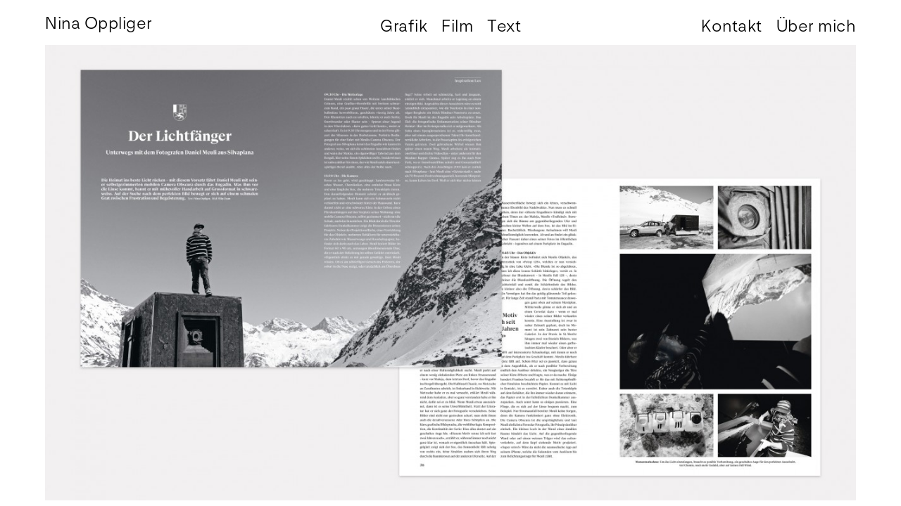

--- FILE ---
content_type: text/html; charset=UTF-8
request_url: https://ninaoppliger.ch/author/nina/
body_size: 16881
content:
<!DOCTYPE html>
<html lang="de-CH">
<head>
<meta charset="UTF-8">
<meta name="viewport" content="width=device-width, initial-scale=1.0, minimum-scale=1.0, maximum-scale=1.0, user-scalable=no">
<meta name="HandheldFriendly" content="true">


<title>Nina Oppliger — Nina</title>

<meta name='robots' content='max-image-preview:large' />
	<style>img:is([sizes="auto" i], [sizes^="auto," i]) { contain-intrinsic-size: 3000px 1500px }</style>
	<link rel="alternate" type="application/rss+xml" title="Nina Oppliger &raquo; Feed für Beiträge von Nina" href="https://ninaoppliger.ch/author/nina/feed/" />
<link rel='stylesheet' id='frontend-style-css' href='https://ninaoppliger.ch/wp-content/themes/lay/frontend/assets/css/frontend.style.css?ver=3.2.6' type='text/css' media='all' />
<style id='frontend-style-inline-css' type='text/css'>
/* essential styles that need to be in head */
		html{
			overflow-y: scroll;
			height: 100%;
			/* prevent anchor font size from changing when rotating iphone to landscape mode */
			/* also: https://stackoverflow.com/questions/49589861/is-there-a-non-hacky-way-to-prevent-pinch-zoom-on-ios-11-3-safari */
			-webkit-text-size-adjust: none;
			/* prevent overflow while loading */
			overflow-x: hidden!important;
		}
		body{
			background-color: white;
			transition: background-color 300ms ease;
			min-height: 100%;
			margin: 0;
			width: 100%;
		}
		/* lay image opacity css */
		#search-results-region img.setsizes{opacity: 0;}#search-results-region img.lay-gif{opacity: 0;}#search-results-region img.lay-image-original{opacity: 0;}#search-results-region img.carousel-img{opacity: 0;}#search-results-region img.setsizes.loaded{opacity: 1;}#search-results-region img.lay-gif.loaded{opacity: 1;}#search-results-region img.lay-image-original.loaded{opacity: 1;}#search-results-region img.carousel-img.loaded{opacity: 1;}.col img.setsizes{opacity: 0;}.col img.lay-gif{opacity: 0;}.col img.lay-image-original{opacity: 0;}.col img.carousel-img{opacity: 0;}.col img.setsizes.loaded{opacity: 1;}.col img.lay-gif.loaded{opacity: 1;}.col img.lay-image-original.loaded{opacity: 1;}.col img.carousel-img.loaded{opacity: 1;}.project-arrow img.setsizes{opacity: 0;}.project-arrow img.lay-gif{opacity: 0;}.project-arrow img.lay-image-original{opacity: 0;}.project-arrow img.carousel-img{opacity: 0;}.project-arrow img.setsizes.loaded{opacity: 1;}.project-arrow img.lay-gif.loaded{opacity: 1;}.project-arrow img.lay-image-original.loaded{opacity: 1;}.project-arrow img.carousel-img.loaded{opacity: 1;}.background-image img.setsizes{opacity: 0;}.background-image img.lay-gif{opacity: 0;}.background-image img.lay-image-original{opacity: 0;}.background-image img.carousel-img{opacity: 0;}.background-image img.setsizes.loaded{opacity: 1;}.background-image img.lay-gif.loaded{opacity: 1;}.background-image img.lay-image-original.loaded{opacity: 1;}.background-image img.carousel-img.loaded{opacity: 1;}.background-video img.setsizes{opacity: 0;}.background-video img.lay-gif{opacity: 0;}.background-video img.lay-image-original{opacity: 0;}.background-video img.carousel-img{opacity: 0;}.background-video img.setsizes.loaded{opacity: 1;}.background-video img.lay-gif.loaded{opacity: 1;}.background-video img.lay-image-original.loaded{opacity: 1;}.background-video img.carousel-img.loaded{opacity: 1;}
		/* lay media query styles */
		@media (min-width: 601px){
			
#custom-phone-grid {
  display: none; }

#footer-custom-phone-grid {
  display: none; }

.cover-region-phone, .cover-region-placeholder-phone {
  display: none; }

.sitetitle.txt .sitetitle-txt-inner {
  margin-top: 0;
  margin-bottom: 0; }

.row._100vh, .row._100vh.empty {
  min-height: 100vh; }
  .row._100vh .row-inner, .row._100vh .column-wrap:not(.stack-wrap), .row._100vh.empty .row-inner, .row._100vh.empty .column-wrap:not(.stack-wrap) {
    min-height: 100vh; }

nav.laynav li {
  display: inline-block; }

nav.laynav {
  white-space: nowrap; }

.burger-wrap {
  display: none; }

.mobile-title {
  display: none; }

.navbar {
  position: fixed;
  z-index: 10;
  width: 100%;
  -webkit-transform: translateZ(0);
          transform: translateZ(0); }

nav.mobile-nav {
  display: none; }

.sitetitle.txt .sitetitle-txt-inner span, nav.laynav span {
  border-bottom-style: solid; }

html.flexbox .column-wrap {
  display: -webkit-box;
  display: -ms-flexbox;
  display: flex; }

html.flexbox .column-wrap .stack-wrap {
  display: block; }

html.flexbox .col.align-middle {
  -webkit-align-self: center;
  -ms-flex-item-align: center;
      align-self: center;
  position: relative; }

html.flexbox .col.align-top {
  -ms-flex-item-align: start;
      align-self: flex-start; }

html.flexbox .col.align-bottom {
  -ms-flex-item-align: end;
      align-self: flex-end; }

html.no-flexbox .col.align-middle {
  position: relative;
  vertical-align: top; }

html.no-flexbox .col.align-top {
  vertical-align: top; }

html.no-flexbox .col.align-bottom {
  vertical-align: bottom; }

.cover-region {
  position: fixed;
  z-index: 0;
  top: 0;
  left: 0;
  width: 100%;
  height: 100vh;
  will-change: transform; }

._100vh :not(.stack-element) > .col[data-type="text"] {
  position: absolute !important;
  margin-left: 0 !important;
  z-index: 1; }

._100vh :not(.stack-element) > .col[data-type="text"].align-top {
  top: 0; }

._100vh :not(.stack-element) > .col[data-type="text"].align-middle {
  top: 50%;
  -webkit-transform: translateY(-50%);
      -ms-transform: translateY(-50%);
          transform: translateY(-50%); }

._100vh :not(.stack-element) > .col[data-type="text"].align-bottom {
  bottom: 0; }


		}
		@media (max-width: 600px){
			
.hascustomphonegrid #grid {
  display: none; }

.hascustomphonegrid .cover-region-desktop {
  display: none; }

.hascustomphonegrid .cover-region-placeholder-desktop {
  display: none; }

.footer-hascustomphonegrid #footer {
  display: none; }

.tagline {
  display: none; }

body {
  -webkit-box-sizing: border-box;
          box-sizing: border-box; }

.fp-section.row._100vh, .fp-section.row._100vh.empty {
  min-height: 0; }
  .fp-section.row._100vh .row-inner, .fp-section.row._100vh.empty .row-inner {
    min-height: 0 !important; }

.lay-content.nocustomphonegrid #grid .col,
.lay-content.footer-nocustomphonegrid #footer .col,
.lay-content .cover-region-desktop .col {
  width: 100%;
  -webkit-transform: translate(0, 0) !important;
      -ms-transform: translate(0, 0) !important;
          transform: translate(0, 0) !important; }

html.flexbox .lay-content .row._100vh.one-col-row .column-wrap {
  display: -webkit-box;
  display: -ms-flexbox;
  display: flex; }

html.flexbox .lay-content .row._100vh.one-col-row .column-wrap .stack-wrap {
  display: block; }

html.flexbox .lay-content .row._100vh.one-col-row .col.align-middle {
  -webkit-align-self: center;
  -ms-flex-item-align: center;
      align-self: center;
  position: relative; }

html.flexbox .lay-content .row._100vh.one-col-row .col.align-bottom {
  -webkit-align-self: flex-end;
  -ms-flex-item-align: end;
      align-self: flex-end;
  position: relative; }

html.flexbox .lay-content .row._100vh.one-col-row .col.align-top {
  -webkit-align-self: flex-start;
  -ms-flex-item-align: start;
      align-self: flex-start;
  position: relative; }

.lay-content .row {
  -webkit-box-sizing: border-box;
          box-sizing: border-box;
  display: block; }

.lay-content .row:last-child .col:last-child {
  margin-bottom: 0 !important; }

html.flexbox #custom-phone-grid .column-wrap,
html.flexbox #footer-custom-phone-grid .column-wrap {
  display: -webkit-box;
  display: -ms-flexbox;
  display: flex; }

html.flexbox #custom-phone-grid .column-wrap .stack-wrap,
html.flexbox #footer-custom-phone-grid .column-wrap .stack-wrap {
  display: block; }

html.flexbox #custom-phone-grid .col.align-middle,
html.flexbox #footer-custom-phone-grid .col.align-middle {
  -webkit-align-self: center;
  -ms-flex-item-align: center;
      align-self: center;
  position: relative; }

html.flexbox #custom-phone-grid .col.align-top,
html.flexbox #footer-custom-phone-grid .col.align-top {
  -ms-flex-item-align: start;
      align-self: flex-start; }

html.flexbox #custom-phone-grid .col.align-bottom,
html.flexbox #footer-custom-phone-grid .col.align-bottom {
  -ms-flex-item-align: end;
      align-self: flex-end; }

html.no-flexbox #custom-phone-grid .col.align-middle,
html.no-flexbox #footer-custom-phone-grid .col.align-middle {
  position: relative;
  vertical-align: top; }

html.no-flexbox #custom-phone-grid .col.align-top,
html.no-flexbox #footer-custom-phone-grid .col.align-top {
  vertical-align: top; }

html.no-flexbox #custom-phone-grid .col.align-bottom,
html.no-flexbox #footer-custom-phone-grid .col.align-bottom {
  vertical-align: bottom; }

.row-inner {
  -webkit-box-sizing: border-box;
          box-sizing: border-box; }

.title a, .title {
  opacity: 1; }

.sitetitle {
  display: none; }

.navbar {
  display: block;
  top: 0;
  left: 0;
  bottom: auto;
  right: auto;
  width: 100%;
  z-index: 30;
  border-bottom-style: solid;
  border-bottom-width: 1px; }

.mobile-title.image {
  font-size: 0; }

.mobile-title.text {
  line-height: 1;
  display: -webkit-inline-box;
  display: -ms-inline-flexbox;
  display: inline-flex; }
  .mobile-title.text > span {
    -ms-flex-item-align: center;
        align-self: center; }

.mobile-title {
  z-index: 31;
  display: inline-block;
  -webkit-box-sizing: border-box;
          box-sizing: border-box; }
  .mobile-title img {
    -webkit-box-sizing: border-box;
            box-sizing: border-box;
    height: 100%; }

nav.primary, nav.second_menu, nav.third_menu, nav.fourth_menu {
  display: none; }

body.mobile-menu-style_desktop_menu .burger-wrap,
body.mobile-menu-style_desktop_menu .mobile-menu-close-custom {
  display: none; }

body.mobile-menu-style_desktop_menu nav.mobile-nav {
  z-index: 35;
  line-height: 1;
  white-space: nowrap; }
  body.mobile-menu-style_desktop_menu nav.mobile-nav li {
    vertical-align: top; }
  body.mobile-menu-style_desktop_menu nav.mobile-nav li:last-child {
    margin-right: 0 !important;
    margin-bottom: 0 !important; }
  body.mobile-menu-style_desktop_menu nav.mobile-nav ul {
    list-style-type: none;
    margin: 0;
    padding: 0;
    font-size: 0; }
  body.mobile-menu-style_desktop_menu nav.mobile-nav a {
    text-decoration: none; }
  body.mobile-menu-style_desktop_menu nav.mobile-nav span {
    border-bottom-style: solid;
    border-bottom-width: 0; }

.html5video .html5video-customplayicon {
  max-width: 100px; }

.cover-enabled-on-phone .cover-region {
  position: fixed;
  z-index: 0;
  top: 0;
  left: 0;
  width: 100%;
  height: 100vh;
  will-change: transform; }

.cover-disabled-on-phone .cover-region-placeholder {
  display: none; }

#custom-phone-grid ._100vh :not(.stack-element) > .col[data-type="text"],
#footer-custom-phone-grid ._100vh :not(.stack-element) > .col[data-type="text"] {
  position: absolute !important;
  margin-left: 0 !important;
  z-index: 1; }

#custom-phone-grid ._100vh :not(.stack-element) > .col[data-type="text"].align-top,
#footer-custom-phone-grid ._100vh :not(.stack-element) > .col[data-type="text"].align-top {
  top: 0; }

#custom-phone-grid ._100vh :not(.stack-element) > .col[data-type="text"].align-middle,
#footer-custom-phone-grid ._100vh :not(.stack-element) > .col[data-type="text"].align-middle {
  top: 50%;
  -webkit-transform: translateY(-50%);
      -ms-transform: translateY(-50%);
          transform: translateY(-50%); }

#custom-phone-grid ._100vh :not(.stack-element) > .col[data-type="text"].align-bottom,
#footer-custom-phone-grid ._100vh :not(.stack-element) > .col[data-type="text"].align-bottom {
  bottom: 0; }

body.mobile-menu-style_1.mobile-menu-has-animation.mobile-menu-animation-possible nav.mobile-nav {
  -webkit-transition: -webkit-transform 300ms cubic-bezier(0.52, 0.16, 0.24, 1);
  transition: -webkit-transform 300ms cubic-bezier(0.52, 0.16, 0.24, 1);
  -o-transition: transform 300ms cubic-bezier(0.52, 0.16, 0.24, 1);
  transition: transform 300ms cubic-bezier(0.52, 0.16, 0.24, 1);
  transition: transform 300ms cubic-bezier(0.52, 0.16, 0.24, 1), -webkit-transform 300ms cubic-bezier(0.52, 0.16, 0.24, 1); }

body.mobile-menu-style_1 nav.mobile-nav::-webkit-scrollbar {
  display: none; }

body.mobile-menu-style_1 nav.mobile-nav {
  -webkit-transform: translateY(-99999px);
      -ms-transform: translateY(-99999px);
          transform: translateY(-99999px);
  overflow-y: scroll;
  -webkit-overflow-scrolling: touch;
  white-space: normal;
  width: 100%;
  top: 0;
  left: 0;
  bottom: auto; }
  body.mobile-menu-style_1 nav.mobile-nav .current-menu-item {
    opacity: 1; }
  body.mobile-menu-style_1 nav.mobile-nav li {
    display: block;
    margin-right: 0;
    margin-bottom: 0;
    padding: 0; }
    body.mobile-menu-style_1 nav.mobile-nav li a {
      display: block;
      opacity: 1;
      border-bottom-style: solid;
      border-bottom-width: 1px;
      -webkit-transition: background-color 200ms ease;
      -o-transition: background-color 200ms ease;
      transition: background-color 200ms ease;
      margin: 0; }
    body.mobile-menu-style_1 nav.mobile-nav li a:hover {
      opacity: 1; }
    body.mobile-menu-style_1 nav.mobile-nav li a .span-wrap {
      border-bottom: none; }
    body.mobile-menu-style_1 nav.mobile-nav li a:hover .span-wrap {
      border-bottom: none; }

body.mobile-menu-style_2.mobile-menu-has-animation.mobile-menu-animation-possible nav.mobile-nav {
  -webkit-transition: -webkit-transform 500ms cubic-bezier(0.52, 0.16, 0.24, 1);
  transition: -webkit-transform 500ms cubic-bezier(0.52, 0.16, 0.24, 1);
  -o-transition: transform 500ms cubic-bezier(0.52, 0.16, 0.24, 1);
  transition: transform 500ms cubic-bezier(0.52, 0.16, 0.24, 1);
  transition: transform 500ms cubic-bezier(0.52, 0.16, 0.24, 1), -webkit-transform 500ms cubic-bezier(0.52, 0.16, 0.24, 1); }

body.mobile-menu-style_2 nav.mobile-nav.active {
  -webkit-transform: translateX(0);
      -ms-transform: translateX(0);
          transform: translateX(0); }

body.mobile-menu-style_2 nav.mobile-nav::-webkit-scrollbar {
  display: none; }

body.mobile-menu-style_2 nav.mobile-nav {
  -webkit-box-sizing: border-box;
          box-sizing: border-box;
  z-index: 33;
  top: 0;
  height: 100vh;
  overflow-y: scroll;
  -webkit-overflow-scrolling: touch;
  white-space: normal;
  width: 100%;
  -webkit-transform: translateX(100%);
      -ms-transform: translateX(100%);
          transform: translateX(100%); }
  body.mobile-menu-style_2 nav.mobile-nav li a {
    display: block;
    margin: 0;
    -webkit-box-sizing: border-box;
            box-sizing: border-box;
    width: 100%; }

body.mobile-menu-style_3.mobile-menu-has-animation.mobile-menu-animation-possible .mobile-nav ul {
  opacity: 0;
  -webkit-transition: opacity 300ms cubic-bezier(0.52, 0.16, 0.24, 1) 200ms;
  -o-transition: opacity 300ms cubic-bezier(0.52, 0.16, 0.24, 1) 200ms;
  transition: opacity 300ms cubic-bezier(0.52, 0.16, 0.24, 1) 200ms; }

body.mobile-menu-style_3.mobile-menu-has-animation.mobile-menu-animation-possible.mobile-menu-open .mobile-nav ul {
  opacity: 1; }

body.mobile-menu-style_3.mobile-menu-has-animation.mobile-menu-animation-possible nav.mobile-nav {
  -webkit-transition: height 500ms cubic-bezier(0.52, 0.16, 0.24, 1);
  -o-transition: height 500ms cubic-bezier(0.52, 0.16, 0.24, 1);
  transition: height 500ms cubic-bezier(0.52, 0.16, 0.24, 1); }

body.mobile-menu-style_3 nav.mobile-nav.active {
  -webkit-transform: translateX(0);
      -ms-transform: translateX(0);
          transform: translateX(0); }

body.mobile-menu-style_3 nav.mobile-nav::-webkit-scrollbar {
  display: none; }

body.mobile-menu-style_3 nav.mobile-nav {
  width: 100%;
  height: 0;
  -webkit-box-sizing: border-box;
          box-sizing: border-box;
  z-index: 33;
  overflow-y: scroll;
  -webkit-overflow-scrolling: touch;
  white-space: normal;
  width: 100%; }
  body.mobile-menu-style_3 nav.mobile-nav li a {
    display: block;
    margin: 0;
    -webkit-box-sizing: border-box;
            box-sizing: border-box;
    width: 100%; }

/**
 * Toggle Switch Globals
 *
 * All switches should take on the class `c-hamburger` as well as their
 * variant that will give them unique properties. This class is an overview
 * class that acts as a reset for all versions of the icon.
 */
.mobile-menu-style_1 .burger-wrap,
.mobile-menu-style_3 .burger-wrap {
  z-index: 33; }

.burger-wrap {
  padding-left: 10px;
  font-size: 0;
  z-index: 31;
  top: 0;
  right: 0;
  -webkit-box-sizing: border-box;
          box-sizing: border-box;
  display: inline-block;
  cursor: pointer; }

.burger-wrap-default {
  padding-right: 10px;
  padding-top: 10px; }

.burger-inner {
  position: relative; }

.burger-default {
  border-radius: 0;
  overflow: hidden;
  margin: 0;
  padding: 0;
  width: 25px;
  height: 20px;
  font-size: 0;
  -webkit-appearance: none;
  -moz-appearance: none;
  appearance: none;
  -webkit-box-shadow: none;
          box-shadow: none;
  border-radius: none;
  border: none;
  cursor: pointer;
  background-color: transparent; }

.burger-default:focus {
  outline: none; }

.burger-default span {
  display: block;
  position: absolute;
  left: 0;
  right: 0;
  background-color: #000; }

.default .burger-default span {
  height: 2px;
  top: 9px; }

.default .burger-default span::before,
.default .burger-default span::after {
  height: 2px; }

.default .burger-default span::before {
  top: -8px; }

.default .burger-default span::after {
  bottom: -8px; }

.default_thin .burger-default span {
  height: 1px;
  top: 9px; }

.default_thin .burger-default span::before,
.default_thin .burger-default span::after {
  height: 1px; }

.default_thin .burger-default span::before {
  top: -7px; }

.default_thin .burger-default span::after {
  bottom: -7px; }

.burger-default span::before,
.burger-default span::after {
  position: absolute;
  display: block;
  left: 0;
  width: 100%;
  background-color: #000;
  content: ""; }

/**
 * Style 2
 *
 * Hamburger to "x" (htx). Takes on a hamburger shape, bars slide
 * down to center and transform into an "x".
 */
.burger-has-animation .burger-default {
  -webkit-transition: background 0.2s;
  -o-transition: background 0.2s;
  transition: background 0.2s; }

.burger-has-animation .burger-default span {
  -webkit-transition: background-color 0.2s 0s;
  -o-transition: background-color 0.2s 0s;
  transition: background-color 0.2s 0s; }

.burger-has-animation .burger-default span::before,
.burger-has-animation .burger-default span::after {
  -webkit-transition-timing-function: cubic-bezier(0.04, 0.04, 0.12, 0.96);
       -o-transition-timing-function: cubic-bezier(0.04, 0.04, 0.12, 0.96);
          transition-timing-function: cubic-bezier(0.04, 0.04, 0.12, 0.96);
  -webkit-transition-duration: 0.2s, 0.2s;
       -o-transition-duration: 0.2s, 0.2s;
          transition-duration: 0.2s, 0.2s;
  -webkit-transition-delay: 0.2s, 0s;
       -o-transition-delay: 0.2s, 0s;
          transition-delay: 0.2s, 0s; }

.burger-has-animation .burger-default span::before {
  transition-property: top, -webkit-transform;
  -o-transition-property: top, transform;
  transition-property: top, transform;
  transition-property: top, transform, -webkit-transform;
  -webkit-transition-property: top, -webkit-transform; }

.burger-has-animation .burger-default span::after {
  transition-property: bottom, -webkit-transform;
  -o-transition-property: bottom, transform;
  transition-property: bottom, transform;
  transition-property: bottom, transform, -webkit-transform;
  -webkit-transition-property: bottom, -webkit-transform; }

.burger-has-animation .burger-default.active span::before,
.burger-has-animation .burger-default.active span::after {
  -webkit-transition-delay: 0s, 0.2s;
       -o-transition-delay: 0s, 0.2s;
          transition-delay: 0s, 0.2s; }

/* active state, i.e. menu open */
.burger-default.active span {
  background-color: transparent !important; }

.burger-default.active span::before {
  -webkit-transform: rotate(45deg);
      -ms-transform: rotate(45deg);
          transform: rotate(45deg);
  top: 0; }

.burger-default.active span::after {
  -webkit-transform: rotate(-45deg);
      -ms-transform: rotate(-45deg);
          transform: rotate(-45deg);
  bottom: 0; }

.mobile-menu-icon {
  z-index: 31; }

.mobile-menu-icon {
  cursor: pointer; }

.burger-custom-wrap-close {
  display: none; }

body.mobile-menu-style_2 .mobile-nav .burger-custom-wrap-close {
  display: block; }

body.mobile-menu-style_2 .burger-custom-wrap-open {
  display: block; }

body.mobile-menu-open.mobile-menu-style_3 .burger-custom-wrap-close,
body.mobile-menu-open.mobile-menu-style_1 .burger-custom-wrap-close {
  display: block; }

body.mobile-menu-open.mobile-menu-style_3 .burger-custom-wrap-open,
body.mobile-menu-open.mobile-menu-style_1 .burger-custom-wrap-open {
  display: none; }

/**
 * Toggle Switch Globals
 *
 * All switches should take on the class `c-hamburger` as well as their
 * variant that will give them unique properties. This class is an overview
 * class that acts as a reset for all versions of the icon.
 */
.burger-wrap-new {
  padding-right: 10px;
  padding-top: 10px; }

.burger-new {
  border-radius: 0;
  overflow: hidden;
  margin: 0;
  padding: 0;
  width: 30px;
  height: 30px;
  font-size: 0;
  -webkit-appearance: none;
  -moz-appearance: none;
  appearance: none;
  -webkit-box-shadow: none;
          box-shadow: none;
  border-radius: none;
  border: none;
  cursor: pointer;
  background-color: transparent; }

.burger-new:focus {
  outline: none; }

.burger-new .bread-top,
.burger-new .bread-bottom {
  -webkit-transform: none;
      -ms-transform: none;
          transform: none;
  z-index: 4;
  position: absolute;
  z-index: 3;
  top: 0;
  left: 0;
  width: 30px;
  height: 30px; }

.burger-has-animation .bread-top,
.burger-has-animation .bread-bottom {
  -webkit-transition: -webkit-transform 0.1806s cubic-bezier(0.04, 0.04, 0.12, 0.96);
  transition: -webkit-transform 0.1806s cubic-bezier(0.04, 0.04, 0.12, 0.96);
  -o-transition: transform 0.1806s cubic-bezier(0.04, 0.04, 0.12, 0.96);
  transition: transform 0.1806s cubic-bezier(0.04, 0.04, 0.12, 0.96);
  transition: transform 0.1806s cubic-bezier(0.04, 0.04, 0.12, 0.96), -webkit-transform 0.1806s cubic-bezier(0.04, 0.04, 0.12, 0.96); }

.burger-has-animation .bread-crust-bottom,
.burger-has-animation .bread-crust-top {
  -webkit-transition: -webkit-transform 0.1596s cubic-bezier(0.52, 0.16, 0.52, 0.84) 0.1008s;
  transition: -webkit-transform 0.1596s cubic-bezier(0.52, 0.16, 0.52, 0.84) 0.1008s;
  -o-transition: transform 0.1596s cubic-bezier(0.52, 0.16, 0.52, 0.84) 0.1008s;
  transition: transform 0.1596s cubic-bezier(0.52, 0.16, 0.52, 0.84) 0.1008s;
  transition: transform 0.1596s cubic-bezier(0.52, 0.16, 0.52, 0.84) 0.1008s, -webkit-transform 0.1596s cubic-bezier(0.52, 0.16, 0.52, 0.84) 0.1008s; }

.burger-has-animation .burger-new.active .bread-top, .burger-has-animation .burger-new.active .bread-bottom {
  -webkit-transition: -webkit-transform 0.3192s cubic-bezier(0.04, 0.04, 0.12, 0.96) 0.1008s;
  transition: -webkit-transform 0.3192s cubic-bezier(0.04, 0.04, 0.12, 0.96) 0.1008s;
  -o-transition: transform 0.3192s cubic-bezier(0.04, 0.04, 0.12, 0.96) 0.1008s;
  transition: transform 0.3192s cubic-bezier(0.04, 0.04, 0.12, 0.96) 0.1008s;
  transition: transform 0.3192s cubic-bezier(0.04, 0.04, 0.12, 0.96) 0.1008s, -webkit-transform 0.3192s cubic-bezier(0.04, 0.04, 0.12, 0.96) 0.1008s; }

.burger-has-animation .burger-new.active .bread-crust-bottom, .burger-has-animation .burger-new.active .bread-crust-top {
  -webkit-transition: -webkit-transform 0.1806s cubic-bezier(0.04, 0.04, 0.12, 0.96);
  transition: -webkit-transform 0.1806s cubic-bezier(0.04, 0.04, 0.12, 0.96);
  -o-transition: transform 0.1806s cubic-bezier(0.04, 0.04, 0.12, 0.96);
  transition: transform 0.1806s cubic-bezier(0.04, 0.04, 0.12, 0.96);
  transition: transform 0.1806s cubic-bezier(0.04, 0.04, 0.12, 0.96), -webkit-transform 0.1806s cubic-bezier(0.04, 0.04, 0.12, 0.96); }

.burger-new .bread-crust-top,
.burger-new .bread-crust-bottom {
  display: block;
  width: 17px;
  height: 1px;
  background: #000;
  position: absolute;
  left: 7px;
  z-index: 1; }

.bread-crust-top {
  top: 14px;
  -webkit-transform: translateY(-3px);
      -ms-transform: translateY(-3px);
          transform: translateY(-3px); }

.bread-crust-bottom {
  bottom: 14px;
  -webkit-transform: translateY(3px);
      -ms-transform: translateY(3px);
          transform: translateY(3px); }

.burger-new.active .bread-top {
  -webkit-transform: rotate(45deg);
      -ms-transform: rotate(45deg);
          transform: rotate(45deg); }

.burger-new.active .bread-crust-bottom {
  -webkit-transform: none;
      -ms-transform: none;
          transform: none; }

.burger-new.active .bread-bottom {
  -webkit-transform: rotate(-45deg);
      -ms-transform: rotate(-45deg);
          transform: rotate(-45deg); }

.burger-new.active .bread-crust-top {
  -webkit-transform: none;
      -ms-transform: none;
          transform: none; }

.cover-disabled-on-phone .cover-region-desktop._100vh._100vh-not-set-by-user {
  min-height: auto !important; }
  .cover-disabled-on-phone .cover-region-desktop._100vh._100vh-not-set-by-user .cover-inner._100vh {
    min-height: auto !important; }
  .cover-disabled-on-phone .cover-region-desktop._100vh._100vh-not-set-by-user .row._100vh {
    min-height: auto !important; }
  .cover-disabled-on-phone .cover-region-desktop._100vh._100vh-not-set-by-user .row-inner._100vh {
    min-height: auto !important; }
  .cover-disabled-on-phone .cover-region-desktop._100vh._100vh-not-set-by-user .column-wrap._100vh {
    min-height: auto !important; }


		}

						/* default text format "Default" */
						.lay-textformat-parent > *, ._Default{
							font-family:NNForeverGrotesk-Light;color:#000000;letter-spacing:0.02em;line-height:1.4;font-weight:300;text-align:left;text-indent:0em;padding: 0;text-transform:none;font-style:normal;text-decoration: none;border-bottom: none;
						}@media (min-width: 1029px){
							.lay-textformat-parent > *, ._Default{
								font-size:25px;margin:0px 0 20px 0;
							}
							.lay-textformat-parent > *:last-child, ._Default:last-child{
								margin-bottom: 0;
							}
						}
						@media (min-width: 601px) and (max-width: 1028px){
							.lay-textformat-parent > *, ._Default{
								font-size:16px;margin:0px 0 20px 0;
							}
							.lay-textformat-parent > *:last-child, ._Default:last-child{
								margin-bottom: 0;
							}
						}
						@media (max-width: 600px){
							.lay-textformat-parent > *, ._Default{
								font-size:17px;margin:0px 0 20px 0;
							}
							.lay-textformat-parent > *:last-child, ._Default:last-child{
								margin-bottom: 0;
							}
						}
/* customizer css */
            .title{opacity: 0;}.no-touchdevice .thumb:hover .title, .touchdevice .thumb.hover .title{opacity: 1;}.title { font-weight:300; }.title { letter-spacing:0em; }.title { font-size:25px; }.title { color:#000000; }.title { font-family:NNForeverGrotesk-Light; }.title { text-align:left; }.below-image .title { margin-top:5px; }.above-image .title { margin-bottom:5px; }.title { line-height:1.2; }.titlewrap-on-image{
                    bottom: 10px;
                    left: 10px;
                }.thumb .descr{
                -webkit-transition: all 400ms ease-out;
                -moz-transition: all 400ms ease-out;
                transition: all 400ms ease-out;
            }.thumb .descr{opacity: 1;}.thumb .descr { margin-top:0px; }.thumb .ph span { background-color:#ffffff; }.no-touchdevice .thumb:hover .ph span, .touchdevice .thumb.hover .ph span{opacity: 1;}.thumb .ph{
                transition: -webkit-filter 400ms ease-out;
            }body, #footer-region, .cover-content, .cover-region { background-color:#ffffff; }.lay-textformat-parent a, a.projectlink .lay-textformat-parent>* { color:#000000; }.lay-textformat-parent a, a.projectlink .lay-textformat-parent>* { border-bottom-width:0px; }
            @media (min-width: 601px){.sitetitle { top:16px; }.sitetitle { left:5%; }.sitetitle { right:5%; }.sitetitle { bottom:16px; }.sitetitle img { width:20vw; }.sitetitle{opacity: 1;}.sitetitle{bottom: auto; right: auto;}.sitetitle{position: fixed;}.sitetitle{display: block;}.sitetitle.txt .sitetitle-txt-inner span { border-bottom-width:0px; }.sitetitle.img { text-align:left; }.sitetitle.txt:hover .sitetitle-txt-inner span, .sitetitle:hover .tagline { color:#000000; }.sitetitle:hover{opacity: 1;}.sitetitle.txt:hover .sitetitle-txt-inner span { border-bottom-width:0px; }.tagline { margin-top:5px; }.tagline{opacity: 1;}nav.primary{display: block;}nav.primary { left:5%; }nav.primary { right:5%; }nav.primary { bottom:16px; }nav.primary li { margin-right:20px; }nav.primary{position: fixed;}nav.primary a{opacity: 1;}nav.laynav.primary li{display: inline-block;}nav.primary { top:20px; }nav.primary{bottom: auto; right: auto; left: 50%;
                    -webkit-transform: translateX(-50%);
                    -moz-transform: translateX(-50%);
                    -ms-transform: translateX(-50%);
                    -o-transform: translateX(-50%);
                    transform: translateX(-50%);}nav.primary a span { border-bottom-width:0px; }nav.second_menu{display: block;}nav.second_menu { left:5%; }nav.second_menu { right:5%; }nav.second_menu { bottom:16px; }nav.second_menu li { margin-right:20px; }nav.second_menu{position: fixed;}nav.second_menu a{opacity: 1;}nav.laynav.second_menu li{display: inline-block;}nav.second_menu { top:20px; }nav.second_menu{bottom: auto; left: auto;}nav.second_menu a span { border-bottom-width:0px; }nav.laynav .current-menu-item>a { color:#000000; }nav.laynav .current-menu-item>a { font-weight:300; }nav.laynav .current-menu-item>a span { border-bottom-color:#000000; }nav.laynav .current-menu-item>a span { border-bottom-width:0px; }nav.laynav .current-menu-item>a{opacity: 1;}nav.laynav a:hover { color:#000000; }nav.laynav a:hover span { border-bottom-color:#000000; }nav.laynav a:hover span{border-bottom-color: transparent;}nav.laynav a:hover{opacity: 1;}.navbar{ top:0; bottom: auto; }.navbar{opacity: 0.9;}.navbar { height:60px; }.navbar{display: block;}.navbar { background-color:#ffffff; }.navbar { border-color:#cccccc; }.lay-textformat-parent a:hover, a.projectlink .lay-textformat-parent>*:hover { color:#ff0044; }.lay-textformat-parent a:hover, a.projectlink .lay-textformat-parent>*:hover { border-bottom-width:2px; }.lay-textformat-parent a:hover, a.projectlink .lay-textformat-parent>*:hover{opacity: 1;}}
            @media (max-width: 600px){.lay-content.nocustomphonegrid #grid .col, .lay-content.footer-nocustomphonegrid #footer .col { margin-bottom:5%; }.lay-content.nocustomphonegrid #grid .row.empty._100vh, .lay-content.footer-nocustomphonegrid #footer .row.empty._100vh { margin-bottom:5%; }.lay-content.nocustomphonegrid #grid .row.has-background, .lay-content.footer-nocustomphonegrid #footer .row.has-background { margin-bottom:5%; }.lay-content.nocustomphonegrid.hascover #grid { padding-top:5%; }.lay-content.nocustomphonegrid #grid .row, .lay-content.nocustomphonegrid .cover-region-desktop .row, .lay-content.footer-nocustomphonegrid #footer .row { padding-left:5vw; }.lay-content.nocustomphonegrid #grid .row, .lay-content.nocustomphonegrid .cover-region-desktop .row, .lay-content.footer-nocustomphonegrid #footer .row { padding-right:5vw; }.lay-content.nocustomphonegrid #grid { padding-bottom:10vw; }.lay-content.nocustomphonegrid #grid, .nocustomphonegrid .cover-region { padding-top:10vw; }.lay-content.footer-nocustomphonegrid #footer { padding-bottom:5vw; }.lay-content.footer-nocustomphonegrid #footer { padding-top:5vw; }}
/* customizer css mobile menu */
            @media (max-width: 600px){nav.mobile-nav, .navbar, .burger-wrap{position: fixed;}.mobile-title.image img { height:30px; }.mobile-title.text { font-family:NNForeverGrotesk-Light; }.mobile-title.text { font-size:17px; }.mobile-title.text { font-weight:300; }.mobile-title.text { color:#000000; }.mobile-title.text { letter-spacing:0.02em; }.mobile-title{position:fixed;}.mobile-title { top:12px; }.mobile-title { left:5%; }.navbar{
                text-align: left;
            }
            .mobile-title{
                text-align:left; padding: 0 44px 0 0;
            }.burger-wrap{padding-top:10px;}.burger-wrap{padding-right:10px;}.burger-wrap{height:40px;}.burger-custom-wrap-open{padding-top:10px;}.burger-custom-wrap-open{padding-right:10px;}.burger-custom{width:25px;}.burger-custom-wrap-close{padding-top:10px;}.burger-custom-wrap-close{padding-right:10px;}.mobile-menu-close-custom{width:25px;}body{padding-top:40px}.navbar { height:40px; }.navbar{background-color:rgba(255,255,255,1)}.navbar { border-bottom-color:#ededed; }.burger-default span, .burger-default span:before, .burger-default span:after { background-color:#000000; }.burger-new .bread-crust-top, .burger-new .bread-crust-bottom { background:#000000; }nav.mobile-nav li a { border-bottom-color:#ededed; }nav.mobile-nav a { color:#000000; }nav.mobile-nav li>a{background-color:rgba(255,255,255,1)}nav.mobile-nav li.current-menu-item>a{background-color:rgba(237,237,237,1)}nav.mobile-nav li.current-menu-item>a{color:rgb(0,0,0)}nav.mobile-nav li a { font-size:15px; }nav.mobile-nav li a { padding-left:10px; }nav.mobile-nav li a { padding-right:10px; }nav.mobile-nav li a { padding-top:10px; }nav.mobile-nav li a { padding-bottom:10px; }nav.mobile-nav li, nav.mobile-nav li a { text-align:left; }nav.mobile-nav li a { line-height:1em; }}
</style>
<style id='classic-theme-styles-inline-css' type='text/css'>
/*! This file is auto-generated */
.wp-block-button__link{color:#fff;background-color:#32373c;border-radius:9999px;box-shadow:none;text-decoration:none;padding:calc(.667em + 2px) calc(1.333em + 2px);font-size:1.125em}.wp-block-file__button{background:#32373c;color:#fff;text-decoration:none}
</style>
<style id='global-styles-inline-css' type='text/css'>
:root{--wp--preset--aspect-ratio--square: 1;--wp--preset--aspect-ratio--4-3: 4/3;--wp--preset--aspect-ratio--3-4: 3/4;--wp--preset--aspect-ratio--3-2: 3/2;--wp--preset--aspect-ratio--2-3: 2/3;--wp--preset--aspect-ratio--16-9: 16/9;--wp--preset--aspect-ratio--9-16: 9/16;--wp--preset--color--black: #000000;--wp--preset--color--cyan-bluish-gray: #abb8c3;--wp--preset--color--white: #ffffff;--wp--preset--color--pale-pink: #f78da7;--wp--preset--color--vivid-red: #cf2e2e;--wp--preset--color--luminous-vivid-orange: #ff6900;--wp--preset--color--luminous-vivid-amber: #fcb900;--wp--preset--color--light-green-cyan: #7bdcb5;--wp--preset--color--vivid-green-cyan: #00d084;--wp--preset--color--pale-cyan-blue: #8ed1fc;--wp--preset--color--vivid-cyan-blue: #0693e3;--wp--preset--color--vivid-purple: #9b51e0;--wp--preset--gradient--vivid-cyan-blue-to-vivid-purple: linear-gradient(135deg,rgba(6,147,227,1) 0%,rgb(155,81,224) 100%);--wp--preset--gradient--light-green-cyan-to-vivid-green-cyan: linear-gradient(135deg,rgb(122,220,180) 0%,rgb(0,208,130) 100%);--wp--preset--gradient--luminous-vivid-amber-to-luminous-vivid-orange: linear-gradient(135deg,rgba(252,185,0,1) 0%,rgba(255,105,0,1) 100%);--wp--preset--gradient--luminous-vivid-orange-to-vivid-red: linear-gradient(135deg,rgba(255,105,0,1) 0%,rgb(207,46,46) 100%);--wp--preset--gradient--very-light-gray-to-cyan-bluish-gray: linear-gradient(135deg,rgb(238,238,238) 0%,rgb(169,184,195) 100%);--wp--preset--gradient--cool-to-warm-spectrum: linear-gradient(135deg,rgb(74,234,220) 0%,rgb(151,120,209) 20%,rgb(207,42,186) 40%,rgb(238,44,130) 60%,rgb(251,105,98) 80%,rgb(254,248,76) 100%);--wp--preset--gradient--blush-light-purple: linear-gradient(135deg,rgb(255,206,236) 0%,rgb(152,150,240) 100%);--wp--preset--gradient--blush-bordeaux: linear-gradient(135deg,rgb(254,205,165) 0%,rgb(254,45,45) 50%,rgb(107,0,62) 100%);--wp--preset--gradient--luminous-dusk: linear-gradient(135deg,rgb(255,203,112) 0%,rgb(199,81,192) 50%,rgb(65,88,208) 100%);--wp--preset--gradient--pale-ocean: linear-gradient(135deg,rgb(255,245,203) 0%,rgb(182,227,212) 50%,rgb(51,167,181) 100%);--wp--preset--gradient--electric-grass: linear-gradient(135deg,rgb(202,248,128) 0%,rgb(113,206,126) 100%);--wp--preset--gradient--midnight: linear-gradient(135deg,rgb(2,3,129) 0%,rgb(40,116,252) 100%);--wp--preset--font-size--small: 13px;--wp--preset--font-size--medium: 20px;--wp--preset--font-size--large: 36px;--wp--preset--font-size--x-large: 42px;--wp--preset--spacing--20: 0.44rem;--wp--preset--spacing--30: 0.67rem;--wp--preset--spacing--40: 1rem;--wp--preset--spacing--50: 1.5rem;--wp--preset--spacing--60: 2.25rem;--wp--preset--spacing--70: 3.38rem;--wp--preset--spacing--80: 5.06rem;--wp--preset--shadow--natural: 6px 6px 9px rgba(0, 0, 0, 0.2);--wp--preset--shadow--deep: 12px 12px 50px rgba(0, 0, 0, 0.4);--wp--preset--shadow--sharp: 6px 6px 0px rgba(0, 0, 0, 0.2);--wp--preset--shadow--outlined: 6px 6px 0px -3px rgba(255, 255, 255, 1), 6px 6px rgba(0, 0, 0, 1);--wp--preset--shadow--crisp: 6px 6px 0px rgba(0, 0, 0, 1);}:where(.is-layout-flex){gap: 0.5em;}:where(.is-layout-grid){gap: 0.5em;}body .is-layout-flex{display: flex;}.is-layout-flex{flex-wrap: wrap;align-items: center;}.is-layout-flex > :is(*, div){margin: 0;}body .is-layout-grid{display: grid;}.is-layout-grid > :is(*, div){margin: 0;}:where(.wp-block-columns.is-layout-flex){gap: 2em;}:where(.wp-block-columns.is-layout-grid){gap: 2em;}:where(.wp-block-post-template.is-layout-flex){gap: 1.25em;}:where(.wp-block-post-template.is-layout-grid){gap: 1.25em;}.has-black-color{color: var(--wp--preset--color--black) !important;}.has-cyan-bluish-gray-color{color: var(--wp--preset--color--cyan-bluish-gray) !important;}.has-white-color{color: var(--wp--preset--color--white) !important;}.has-pale-pink-color{color: var(--wp--preset--color--pale-pink) !important;}.has-vivid-red-color{color: var(--wp--preset--color--vivid-red) !important;}.has-luminous-vivid-orange-color{color: var(--wp--preset--color--luminous-vivid-orange) !important;}.has-luminous-vivid-amber-color{color: var(--wp--preset--color--luminous-vivid-amber) !important;}.has-light-green-cyan-color{color: var(--wp--preset--color--light-green-cyan) !important;}.has-vivid-green-cyan-color{color: var(--wp--preset--color--vivid-green-cyan) !important;}.has-pale-cyan-blue-color{color: var(--wp--preset--color--pale-cyan-blue) !important;}.has-vivid-cyan-blue-color{color: var(--wp--preset--color--vivid-cyan-blue) !important;}.has-vivid-purple-color{color: var(--wp--preset--color--vivid-purple) !important;}.has-black-background-color{background-color: var(--wp--preset--color--black) !important;}.has-cyan-bluish-gray-background-color{background-color: var(--wp--preset--color--cyan-bluish-gray) !important;}.has-white-background-color{background-color: var(--wp--preset--color--white) !important;}.has-pale-pink-background-color{background-color: var(--wp--preset--color--pale-pink) !important;}.has-vivid-red-background-color{background-color: var(--wp--preset--color--vivid-red) !important;}.has-luminous-vivid-orange-background-color{background-color: var(--wp--preset--color--luminous-vivid-orange) !important;}.has-luminous-vivid-amber-background-color{background-color: var(--wp--preset--color--luminous-vivid-amber) !important;}.has-light-green-cyan-background-color{background-color: var(--wp--preset--color--light-green-cyan) !important;}.has-vivid-green-cyan-background-color{background-color: var(--wp--preset--color--vivid-green-cyan) !important;}.has-pale-cyan-blue-background-color{background-color: var(--wp--preset--color--pale-cyan-blue) !important;}.has-vivid-cyan-blue-background-color{background-color: var(--wp--preset--color--vivid-cyan-blue) !important;}.has-vivid-purple-background-color{background-color: var(--wp--preset--color--vivid-purple) !important;}.has-black-border-color{border-color: var(--wp--preset--color--black) !important;}.has-cyan-bluish-gray-border-color{border-color: var(--wp--preset--color--cyan-bluish-gray) !important;}.has-white-border-color{border-color: var(--wp--preset--color--white) !important;}.has-pale-pink-border-color{border-color: var(--wp--preset--color--pale-pink) !important;}.has-vivid-red-border-color{border-color: var(--wp--preset--color--vivid-red) !important;}.has-luminous-vivid-orange-border-color{border-color: var(--wp--preset--color--luminous-vivid-orange) !important;}.has-luminous-vivid-amber-border-color{border-color: var(--wp--preset--color--luminous-vivid-amber) !important;}.has-light-green-cyan-border-color{border-color: var(--wp--preset--color--light-green-cyan) !important;}.has-vivid-green-cyan-border-color{border-color: var(--wp--preset--color--vivid-green-cyan) !important;}.has-pale-cyan-blue-border-color{border-color: var(--wp--preset--color--pale-cyan-blue) !important;}.has-vivid-cyan-blue-border-color{border-color: var(--wp--preset--color--vivid-cyan-blue) !important;}.has-vivid-purple-border-color{border-color: var(--wp--preset--color--vivid-purple) !important;}.has-vivid-cyan-blue-to-vivid-purple-gradient-background{background: var(--wp--preset--gradient--vivid-cyan-blue-to-vivid-purple) !important;}.has-light-green-cyan-to-vivid-green-cyan-gradient-background{background: var(--wp--preset--gradient--light-green-cyan-to-vivid-green-cyan) !important;}.has-luminous-vivid-amber-to-luminous-vivid-orange-gradient-background{background: var(--wp--preset--gradient--luminous-vivid-amber-to-luminous-vivid-orange) !important;}.has-luminous-vivid-orange-to-vivid-red-gradient-background{background: var(--wp--preset--gradient--luminous-vivid-orange-to-vivid-red) !important;}.has-very-light-gray-to-cyan-bluish-gray-gradient-background{background: var(--wp--preset--gradient--very-light-gray-to-cyan-bluish-gray) !important;}.has-cool-to-warm-spectrum-gradient-background{background: var(--wp--preset--gradient--cool-to-warm-spectrum) !important;}.has-blush-light-purple-gradient-background{background: var(--wp--preset--gradient--blush-light-purple) !important;}.has-blush-bordeaux-gradient-background{background: var(--wp--preset--gradient--blush-bordeaux) !important;}.has-luminous-dusk-gradient-background{background: var(--wp--preset--gradient--luminous-dusk) !important;}.has-pale-ocean-gradient-background{background: var(--wp--preset--gradient--pale-ocean) !important;}.has-electric-grass-gradient-background{background: var(--wp--preset--gradient--electric-grass) !important;}.has-midnight-gradient-background{background: var(--wp--preset--gradient--midnight) !important;}.has-small-font-size{font-size: var(--wp--preset--font-size--small) !important;}.has-medium-font-size{font-size: var(--wp--preset--font-size--medium) !important;}.has-large-font-size{font-size: var(--wp--preset--font-size--large) !important;}.has-x-large-font-size{font-size: var(--wp--preset--font-size--x-large) !important;}
:where(.wp-block-post-template.is-layout-flex){gap: 1.25em;}:where(.wp-block-post-template.is-layout-grid){gap: 1.25em;}
:where(.wp-block-columns.is-layout-flex){gap: 2em;}:where(.wp-block-columns.is-layout-grid){gap: 2em;}
:root :where(.wp-block-pullquote){font-size: 1.5em;line-height: 1.6;}
</style>
<style id='akismet-widget-style-inline-css' type='text/css'>

			.a-stats {
				--akismet-color-mid-green: #357b49;
				--akismet-color-white: #fff;
				--akismet-color-light-grey: #f6f7f7;

				max-width: 350px;
				width: auto;
			}

			.a-stats * {
				all: unset;
				box-sizing: border-box;
			}

			.a-stats strong {
				font-weight: 600;
			}

			.a-stats a.a-stats__link,
			.a-stats a.a-stats__link:visited,
			.a-stats a.a-stats__link:active {
				background: var(--akismet-color-mid-green);
				border: none;
				box-shadow: none;
				border-radius: 8px;
				color: var(--akismet-color-white);
				cursor: pointer;
				display: block;
				font-family: -apple-system, BlinkMacSystemFont, 'Segoe UI', 'Roboto', 'Oxygen-Sans', 'Ubuntu', 'Cantarell', 'Helvetica Neue', sans-serif;
				font-weight: 500;
				padding: 12px;
				text-align: center;
				text-decoration: none;
				transition: all 0.2s ease;
			}

			/* Extra specificity to deal with TwentyTwentyOne focus style */
			.widget .a-stats a.a-stats__link:focus {
				background: var(--akismet-color-mid-green);
				color: var(--akismet-color-white);
				text-decoration: none;
			}

			.a-stats a.a-stats__link:hover {
				filter: brightness(110%);
				box-shadow: 0 4px 12px rgba(0, 0, 0, 0.06), 0 0 2px rgba(0, 0, 0, 0.16);
			}

			.a-stats .count {
				color: var(--akismet-color-white);
				display: block;
				font-size: 1.5em;
				line-height: 1.4;
				padding: 0 13px;
				white-space: nowrap;
			}
		
</style>
<script type="text/javascript" src="https://ninaoppliger.ch/wp-includes/js/jquery/jquery.min.js?ver=3.7.1" id="jquery-core-js"></script>
<script type="text/javascript" src="https://ninaoppliger.ch/wp-content/themes/lay/frontend/assets/vendor/vendor.js?ver=3.2.6" id="vendor-frontend-header-js"></script>
<script type="text/javascript" id="vendor-frontend-header-js-after">
/* <![CDATA[ */
window.laytheme = Backbone.Radio.channel('laytheme');
			// Frontend.GlobalEvents for backwards compatibility
			window.Frontend = {};
			window.Frontend.GlobalEvents = Backbone.Radio.channel('globalevents');
/* ]]> */
</script>
<link rel="https://api.w.org/" href="https://ninaoppliger.ch/wp-json/" /><link rel="alternate" title="JSON" type="application/json" href="https://ninaoppliger.ch/wp-json/wp/v2/users/1" /><link rel="EditURI" type="application/rsd+xml" title="RSD" href="https://ninaoppliger.ch/xmlrpc.php?rsd" />
<meta name="generator" content="WordPress 6.8.3" />
<!-- webfonts -->
		<style type="text/css">@font-face{ font-family: "NNForeverGrotesk-Light"; src: url("https://ninaoppliger.ch/wp-content/uploads/2020/05/NNForeverGrotesk-Light.woff") format("woff"); } </style><!-- intro style -->
		<style>.intro_text { top:5px; }.intro_text { left:5%; }.intro_text { right:5%; }.intro_text { bottom:5px; }.intro_text{bottom: auto; right: auto; top:50%;
                    -webkit-transform: translate(0, -50%);
                    -moz-transform: translate(0, -50%);
                    -ms-transform: translate(0, -50%);
                    -o-transform: translate(0, -50%);
                    transform: translate(0, -50%);}.intro{opacity: 1;}.intro .mediawrap{filter: brightness(1); -webkit-filter: brightness(1);}.intro.animatehide{
					opacity: 0;
					-webkit-transform: scale(1.5);
					transform: scale(1.5);
				}.intro{
			transition: opacity 500ms ease, transform 500ms ease;
			-webkit-transition: opacity 500ms ease, -webkit-transform 500ms ease;
		}.intro-svg-overlay{width:30%;}</style><!-- horizontal lines -->
		<style>
			.lay-hr{
				height:1px;
				background-color:#000000;
			}
		</style><link rel="icon" href="https://ninaoppliger.ch/wp-content/uploads/2020/04/cropped-favicon-32x32.png" sizes="32x32" />
<link rel="icon" href="https://ninaoppliger.ch/wp-content/uploads/2020/04/cropped-favicon-192x192.png" sizes="192x192" />
<link rel="apple-touch-icon" href="https://ninaoppliger.ch/wp-content/uploads/2020/04/cropped-favicon-180x180.png" />
<meta name="msapplication-TileImage" content="https://ninaoppliger.ch/wp-content/uploads/2020/04/cropped-favicon-270x270.png" />
<meta name="description" content="Nina Oppliger – Portfolio
Grafik | Text | Kommunikation"/><meta property="og:title" content="Nina Oppliger">
		<meta property="og:site_name" content="Nina Oppliger"><meta property="og:description" content="Nina Oppliger – Portfolio
Grafik | Text | Kommunikation"><meta name="twitter:card" content="summary">
			<meta name="twitter:title" content="Nina Oppliger"><meta name="twitter:description" content="Nina Oppliger – Portfolio
Grafik | Text | Kommunikation"><!-- navigation transition duration css -->
		<style>
			body{
				-webkit-transition: background-color 250ms ease;
				transition: background-color 250ms ease;
			}
			.lay-content{
				-webkit-transition: opacity 250ms ease;
				transition: opacity 250ms ease;
			}
		</style><!-- Thank you for using Lay Theme 3.2.6 by 100k Studio --><!-- Fix for flash of unstyled content on Chrome --><style>.sitetitle, .laynav, .project-arrow, .mobile-title{visibility:hidden;}</style></head>

<body class=" no-touchdevice type-page id-105 slug-lichtfaenger mobile-menu-style_1 mobile-menu-has-animation thumb-mo-image-no-transition  " data-type="page" data-id="105" data-catid="" data-slug="lichtfaenger">
<div id="intro-region"></div>
<div class="lay-content hascustomphonegrid footer-nocustomphonegrid nocover cpl-nocover cover-disabled-on-phone">
            <!-- Start Desktop Layout -->
            
            
            <div id="grid" class="grid">
                <div class="grid-inner">
                <!-- grid frame css --><style>@media (min-width: 601px){#grid{padding-top:5%;}#grid{padding-bottom:5%;}}</style>
                <!-- rows margin bottom css --><style>@media (min-width: 601px){#grid .row-0{margin-bottom:5%;}}</style>
                <!-- grid css --><style>@media (min-width: 601px){#grid .push-0:first-child{margin-left:5%}#grid .push-0.lay-col-needs-leftframe-margin{margin-left:5%}#grid .frame-overflow-left.push-0:first-child{margin-left:0}#grid ._100vh :not(.stack-element) > .col[data-type="text"].push-0{left:5%}#grid .push-0{margin-left:1%}#grid .span-1{width:6.5833333333333%}#grid .frame-overflow-left.span-1{width:11.583333333333%}#grid .frame-overflow-right.span-1{width:11.583333333333%}#grid .frame-overflow-left.frame-overflow-right.span-1{width:16.583333333333%}#grid .push-1:first-child{margin-left:12.583333333333%}#grid .push-1.lay-col-needs-leftframe-margin{margin-left:12.583333333333%}#grid .span-1 .stack-element .push-0{margin-left:0%}#grid .span-1 .stack-element .push-0:first-child{margin-left:0%}#grid .span-1 .stack-element .push-0.lay-col-needs-leftframe-margin{margin-left:0%}#grid .span-1 .stack-element .span-1{width:100%}#grid ._100vh :not(.stack-element) > .col[data-type="text"].push-1{left:12.583333333333%}#grid .push-1{margin-left:8.5833333333333%}#grid .span-2{width:14.166666666667%}#grid .frame-overflow-left.span-2{width:19.166666666667%}#grid .frame-overflow-right.span-2{width:19.166666666667%}#grid .frame-overflow-left.frame-overflow-right.span-2{width:24.166666666667%}#grid .push-2:first-child{margin-left:20.166666666667%}#grid .push-2.lay-col-needs-leftframe-margin{margin-left:20.166666666667%}#grid .span-2 .stack-element .push-0{margin-left:0%}#grid .span-2 .stack-element .push-0:first-child{margin-left:0%}#grid .span-2 .stack-element .push-0.lay-col-needs-leftframe-margin{margin-left:0%}#grid .span-2 .stack-element .push-1{margin-left:53.529411764706%}#grid .span-2 .stack-element .push-1:first-child{margin-left:53.529411764706%}#grid .span-2 .stack-element .push-1.lay-col-needs-leftframe-margin{margin-left:53.529411764706%}#grid .span-2 .stack-element .span-1{width:46.470588235294%}#grid .span-2 .stack-element .span-2{width:100%}#grid ._100vh :not(.stack-element) > .col[data-type="text"].push-2{left:20.166666666667%}#grid .push-2{margin-left:16.166666666667%}#grid .span-3{width:21.75%}#grid .frame-overflow-left.span-3{width:26.75%}#grid .frame-overflow-right.span-3{width:26.75%}#grid .frame-overflow-left.frame-overflow-right.span-3{width:31.75%}#grid .push-3:first-child{margin-left:27.75%}#grid .push-3.lay-col-needs-leftframe-margin{margin-left:27.75%}#grid .span-3 .stack-element .push-0{margin-left:0%}#grid .span-3 .stack-element .push-0:first-child{margin-left:0%}#grid .span-3 .stack-element .push-0.lay-col-needs-leftframe-margin{margin-left:0%}#grid .span-3 .stack-element .push-1{margin-left:34.865900383142%}#grid .span-3 .stack-element .push-1:first-child{margin-left:34.865900383142%}#grid .span-3 .stack-element .push-1.lay-col-needs-leftframe-margin{margin-left:34.865900383142%}#grid .span-3 .stack-element .push-2{margin-left:69.731800766284%}#grid .span-3 .stack-element .push-2:first-child{margin-left:69.731800766284%}#grid .span-3 .stack-element .push-2.lay-col-needs-leftframe-margin{margin-left:69.731800766284%}#grid .span-3 .stack-element .span-1{width:30.268199233716%}#grid .span-3 .stack-element .span-2{width:65.134099616858%}#grid .span-3 .stack-element .span-3{width:100%}#grid ._100vh :not(.stack-element) > .col[data-type="text"].push-3{left:27.75%}#grid .push-3{margin-left:23.75%}#grid .span-4{width:29.333333333333%}#grid .frame-overflow-left.span-4{width:34.333333333333%}#grid .frame-overflow-right.span-4{width:34.333333333333%}#grid .frame-overflow-left.frame-overflow-right.span-4{width:39.333333333333%}#grid .push-4:first-child{margin-left:35.333333333333%}#grid .push-4.lay-col-needs-leftframe-margin{margin-left:35.333333333333%}#grid .span-4 .stack-element .push-0{margin-left:0%}#grid .span-4 .stack-element .push-0:first-child{margin-left:0%}#grid .span-4 .stack-element .push-0.lay-col-needs-leftframe-margin{margin-left:0%}#grid .span-4 .stack-element .push-1{margin-left:25.852272727273%}#grid .span-4 .stack-element .push-1:first-child{margin-left:25.852272727273%}#grid .span-4 .stack-element .push-1.lay-col-needs-leftframe-margin{margin-left:25.852272727273%}#grid .span-4 .stack-element .push-2{margin-left:51.704545454545%}#grid .span-4 .stack-element .push-2:first-child{margin-left:51.704545454545%}#grid .span-4 .stack-element .push-2.lay-col-needs-leftframe-margin{margin-left:51.704545454545%}#grid .span-4 .stack-element .push-3{margin-left:77.556818181818%}#grid .span-4 .stack-element .push-3:first-child{margin-left:77.556818181818%}#grid .span-4 .stack-element .push-3.lay-col-needs-leftframe-margin{margin-left:77.556818181818%}#grid .span-4 .stack-element .span-1{width:22.443181818182%}#grid .span-4 .stack-element .span-2{width:48.295454545455%}#grid .span-4 .stack-element .span-3{width:74.147727272727%}#grid .span-4 .stack-element .span-4{width:100%}#grid ._100vh :not(.stack-element) > .col[data-type="text"].push-4{left:35.333333333333%}#grid .push-4{margin-left:31.333333333333%}#grid .span-5{width:36.916666666667%}#grid .frame-overflow-left.span-5{width:41.916666666667%}#grid .frame-overflow-right.span-5{width:41.916666666667%}#grid .frame-overflow-left.frame-overflow-right.span-5{width:46.916666666667%}#grid .push-5:first-child{margin-left:42.916666666667%}#grid .push-5.lay-col-needs-leftframe-margin{margin-left:42.916666666667%}#grid .span-5 .stack-element .push-0{margin-left:0%}#grid .span-5 .stack-element .push-0:first-child{margin-left:0%}#grid .span-5 .stack-element .push-0.lay-col-needs-leftframe-margin{margin-left:0%}#grid .span-5 .stack-element .push-1{margin-left:20.541760722348%}#grid .span-5 .stack-element .push-1:first-child{margin-left:20.541760722348%}#grid .span-5 .stack-element .push-1.lay-col-needs-leftframe-margin{margin-left:20.541760722348%}#grid .span-5 .stack-element .push-2{margin-left:41.083521444695%}#grid .span-5 .stack-element .push-2:first-child{margin-left:41.083521444695%}#grid .span-5 .stack-element .push-2.lay-col-needs-leftframe-margin{margin-left:41.083521444695%}#grid .span-5 .stack-element .push-3{margin-left:61.625282167043%}#grid .span-5 .stack-element .push-3:first-child{margin-left:61.625282167043%}#grid .span-5 .stack-element .push-3.lay-col-needs-leftframe-margin{margin-left:61.625282167043%}#grid .span-5 .stack-element .push-4{margin-left:82.167042889391%}#grid .span-5 .stack-element .push-4:first-child{margin-left:82.167042889391%}#grid .span-5 .stack-element .push-4.lay-col-needs-leftframe-margin{margin-left:82.167042889391%}#grid .span-5 .stack-element .span-1{width:17.832957110609%}#grid .span-5 .stack-element .span-2{width:38.374717832957%}#grid .span-5 .stack-element .span-3{width:58.916478555305%}#grid .span-5 .stack-element .span-4{width:79.458239277652%}#grid .span-5 .stack-element .span-5{width:100%}#grid ._100vh :not(.stack-element) > .col[data-type="text"].push-5{left:42.916666666667%}#grid .push-5{margin-left:38.916666666667%}#grid .span-6{width:44.5%}#grid .frame-overflow-left.span-6{width:49.5%}#grid .frame-overflow-right.span-6{width:49.5%}#grid .frame-overflow-left.frame-overflow-right.span-6{width:54.5%}#grid .push-6:first-child{margin-left:50.5%}#grid .push-6.lay-col-needs-leftframe-margin{margin-left:50.5%}#grid .span-6 .stack-element .push-0{margin-left:0%}#grid .span-6 .stack-element .push-0:first-child{margin-left:0%}#grid .span-6 .stack-element .push-0.lay-col-needs-leftframe-margin{margin-left:0%}#grid .span-6 .stack-element .push-1{margin-left:17.041198501873%}#grid .span-6 .stack-element .push-1:first-child{margin-left:17.041198501873%}#grid .span-6 .stack-element .push-1.lay-col-needs-leftframe-margin{margin-left:17.041198501873%}#grid .span-6 .stack-element .push-2{margin-left:34.082397003745%}#grid .span-6 .stack-element .push-2:first-child{margin-left:34.082397003745%}#grid .span-6 .stack-element .push-2.lay-col-needs-leftframe-margin{margin-left:34.082397003745%}#grid .span-6 .stack-element .push-3{margin-left:51.123595505618%}#grid .span-6 .stack-element .push-3:first-child{margin-left:51.123595505618%}#grid .span-6 .stack-element .push-3.lay-col-needs-leftframe-margin{margin-left:51.123595505618%}#grid .span-6 .stack-element .push-4{margin-left:68.164794007491%}#grid .span-6 .stack-element .push-4:first-child{margin-left:68.164794007491%}#grid .span-6 .stack-element .push-4.lay-col-needs-leftframe-margin{margin-left:68.164794007491%}#grid .span-6 .stack-element .push-5{margin-left:85.205992509363%}#grid .span-6 .stack-element .push-5:first-child{margin-left:85.205992509363%}#grid .span-6 .stack-element .push-5.lay-col-needs-leftframe-margin{margin-left:85.205992509363%}#grid .span-6 .stack-element .span-1{width:14.794007490637%}#grid .span-6 .stack-element .span-2{width:31.835205992509%}#grid .span-6 .stack-element .span-3{width:48.876404494382%}#grid .span-6 .stack-element .span-4{width:65.917602996255%}#grid .span-6 .stack-element .span-5{width:82.958801498127%}#grid .span-6 .stack-element .span-6{width:100%}#grid ._100vh :not(.stack-element) > .col[data-type="text"].push-6{left:50.5%}#grid .push-6{margin-left:46.5%}#grid .span-7{width:52.083333333333%}#grid .frame-overflow-left.span-7{width:57.083333333333%}#grid .frame-overflow-right.span-7{width:57.083333333333%}#grid .frame-overflow-left.frame-overflow-right.span-7{width:62.083333333333%}#grid .push-7:first-child{margin-left:58.083333333333%}#grid .push-7.lay-col-needs-leftframe-margin{margin-left:58.083333333333%}#grid .span-7 .stack-element .push-0{margin-left:0%}#grid .span-7 .stack-element .push-0:first-child{margin-left:0%}#grid .span-7 .stack-element .push-0.lay-col-needs-leftframe-margin{margin-left:0%}#grid .span-7 .stack-element .push-1{margin-left:14.56%}#grid .span-7 .stack-element .push-1:first-child{margin-left:14.56%}#grid .span-7 .stack-element .push-1.lay-col-needs-leftframe-margin{margin-left:14.56%}#grid .span-7 .stack-element .push-2{margin-left:29.12%}#grid .span-7 .stack-element .push-2:first-child{margin-left:29.12%}#grid .span-7 .stack-element .push-2.lay-col-needs-leftframe-margin{margin-left:29.12%}#grid .span-7 .stack-element .push-3{margin-left:43.68%}#grid .span-7 .stack-element .push-3:first-child{margin-left:43.68%}#grid .span-7 .stack-element .push-3.lay-col-needs-leftframe-margin{margin-left:43.68%}#grid .span-7 .stack-element .push-4{margin-left:58.24%}#grid .span-7 .stack-element .push-4:first-child{margin-left:58.24%}#grid .span-7 .stack-element .push-4.lay-col-needs-leftframe-margin{margin-left:58.24%}#grid .span-7 .stack-element .push-5{margin-left:72.8%}#grid .span-7 .stack-element .push-5:first-child{margin-left:72.8%}#grid .span-7 .stack-element .push-5.lay-col-needs-leftframe-margin{margin-left:72.8%}#grid .span-7 .stack-element .push-6{margin-left:87.36%}#grid .span-7 .stack-element .push-6:first-child{margin-left:87.36%}#grid .span-7 .stack-element .push-6.lay-col-needs-leftframe-margin{margin-left:87.36%}#grid .span-7 .stack-element .span-1{width:12.64%}#grid .span-7 .stack-element .span-2{width:27.2%}#grid .span-7 .stack-element .span-3{width:41.76%}#grid .span-7 .stack-element .span-4{width:56.32%}#grid .span-7 .stack-element .span-5{width:70.88%}#grid .span-7 .stack-element .span-6{width:85.44%}#grid .span-7 .stack-element .span-7{width:100%}#grid ._100vh :not(.stack-element) > .col[data-type="text"].push-7{left:58.083333333333%}#grid .push-7{margin-left:54.083333333333%}#grid .span-8{width:59.666666666667%}#grid .frame-overflow-left.span-8{width:64.666666666667%}#grid .frame-overflow-right.span-8{width:64.666666666667%}#grid .frame-overflow-left.frame-overflow-right.span-8{width:69.666666666667%}#grid .push-8:first-child{margin-left:65.666666666667%}#grid .push-8.lay-col-needs-leftframe-margin{margin-left:65.666666666667%}#grid .span-8 .stack-element .push-0{margin-left:0%}#grid .span-8 .stack-element .push-0:first-child{margin-left:0%}#grid .span-8 .stack-element .push-0.lay-col-needs-leftframe-margin{margin-left:0%}#grid .span-8 .stack-element .push-1{margin-left:12.709497206704%}#grid .span-8 .stack-element .push-1:first-child{margin-left:12.709497206704%}#grid .span-8 .stack-element .push-1.lay-col-needs-leftframe-margin{margin-left:12.709497206704%}#grid .span-8 .stack-element .push-2{margin-left:25.418994413408%}#grid .span-8 .stack-element .push-2:first-child{margin-left:25.418994413408%}#grid .span-8 .stack-element .push-2.lay-col-needs-leftframe-margin{margin-left:25.418994413408%}#grid .span-8 .stack-element .push-3{margin-left:38.128491620112%}#grid .span-8 .stack-element .push-3:first-child{margin-left:38.128491620112%}#grid .span-8 .stack-element .push-3.lay-col-needs-leftframe-margin{margin-left:38.128491620112%}#grid .span-8 .stack-element .push-4{margin-left:50.837988826816%}#grid .span-8 .stack-element .push-4:first-child{margin-left:50.837988826816%}#grid .span-8 .stack-element .push-4.lay-col-needs-leftframe-margin{margin-left:50.837988826816%}#grid .span-8 .stack-element .push-5{margin-left:63.54748603352%}#grid .span-8 .stack-element .push-5:first-child{margin-left:63.54748603352%}#grid .span-8 .stack-element .push-5.lay-col-needs-leftframe-margin{margin-left:63.54748603352%}#grid .span-8 .stack-element .push-6{margin-left:76.256983240223%}#grid .span-8 .stack-element .push-6:first-child{margin-left:76.256983240223%}#grid .span-8 .stack-element .push-6.lay-col-needs-leftframe-margin{margin-left:76.256983240223%}#grid .span-8 .stack-element .push-7{margin-left:88.966480446927%}#grid .span-8 .stack-element .push-7:first-child{margin-left:88.966480446927%}#grid .span-8 .stack-element .push-7.lay-col-needs-leftframe-margin{margin-left:88.966480446927%}#grid .span-8 .stack-element .span-1{width:11.033519553073%}#grid .span-8 .stack-element .span-2{width:23.743016759777%}#grid .span-8 .stack-element .span-3{width:36.45251396648%}#grid .span-8 .stack-element .span-4{width:49.162011173184%}#grid .span-8 .stack-element .span-5{width:61.871508379888%}#grid .span-8 .stack-element .span-6{width:74.581005586592%}#grid .span-8 .stack-element .span-7{width:87.290502793296%}#grid .span-8 .stack-element .span-8{width:100%}#grid ._100vh :not(.stack-element) > .col[data-type="text"].push-8{left:65.666666666667%}#grid .push-8{margin-left:61.666666666667%}#grid .span-9{width:67.25%}#grid .frame-overflow-left.span-9{width:72.25%}#grid .frame-overflow-right.span-9{width:72.25%}#grid .frame-overflow-left.frame-overflow-right.span-9{width:77.25%}#grid .push-9:first-child{margin-left:73.25%}#grid .push-9.lay-col-needs-leftframe-margin{margin-left:73.25%}#grid .span-9 .stack-element .push-0{margin-left:0%}#grid .span-9 .stack-element .push-0:first-child{margin-left:0%}#grid .span-9 .stack-element .push-0.lay-col-needs-leftframe-margin{margin-left:0%}#grid .span-9 .stack-element .push-1{margin-left:11.276332094176%}#grid .span-9 .stack-element .push-1:first-child{margin-left:11.276332094176%}#grid .span-9 .stack-element .push-1.lay-col-needs-leftframe-margin{margin-left:11.276332094176%}#grid .span-9 .stack-element .push-2{margin-left:22.552664188352%}#grid .span-9 .stack-element .push-2:first-child{margin-left:22.552664188352%}#grid .span-9 .stack-element .push-2.lay-col-needs-leftframe-margin{margin-left:22.552664188352%}#grid .span-9 .stack-element .push-3{margin-left:33.828996282528%}#grid .span-9 .stack-element .push-3:first-child{margin-left:33.828996282528%}#grid .span-9 .stack-element .push-3.lay-col-needs-leftframe-margin{margin-left:33.828996282528%}#grid .span-9 .stack-element .push-4{margin-left:45.105328376704%}#grid .span-9 .stack-element .push-4:first-child{margin-left:45.105328376704%}#grid .span-9 .stack-element .push-4.lay-col-needs-leftframe-margin{margin-left:45.105328376704%}#grid .span-9 .stack-element .push-5{margin-left:56.38166047088%}#grid .span-9 .stack-element .push-5:first-child{margin-left:56.38166047088%}#grid .span-9 .stack-element .push-5.lay-col-needs-leftframe-margin{margin-left:56.38166047088%}#grid .span-9 .stack-element .push-6{margin-left:67.657992565056%}#grid .span-9 .stack-element .push-6:first-child{margin-left:67.657992565056%}#grid .span-9 .stack-element .push-6.lay-col-needs-leftframe-margin{margin-left:67.657992565056%}#grid .span-9 .stack-element .push-7{margin-left:78.934324659232%}#grid .span-9 .stack-element .push-7:first-child{margin-left:78.934324659232%}#grid .span-9 .stack-element .push-7.lay-col-needs-leftframe-margin{margin-left:78.934324659232%}#grid .span-9 .stack-element .push-8{margin-left:90.210656753408%}#grid .span-9 .stack-element .push-8:first-child{margin-left:90.210656753408%}#grid .span-9 .stack-element .push-8.lay-col-needs-leftframe-margin{margin-left:90.210656753408%}#grid .span-9 .stack-element .span-1{width:9.7893432465923%}#grid .span-9 .stack-element .span-2{width:21.065675340768%}#grid .span-9 .stack-element .span-3{width:32.342007434944%}#grid .span-9 .stack-element .span-4{width:43.61833952912%}#grid .span-9 .stack-element .span-5{width:54.894671623296%}#grid .span-9 .stack-element .span-6{width:66.171003717472%}#grid .span-9 .stack-element .span-7{width:77.447335811648%}#grid .span-9 .stack-element .span-8{width:88.723667905824%}#grid .span-9 .stack-element .span-9{width:100%}#grid ._100vh :not(.stack-element) > .col[data-type="text"].push-9{left:73.25%}#grid .push-9{margin-left:69.25%}#grid .span-10{width:74.833333333333%}#grid .frame-overflow-left.span-10{width:79.833333333333%}#grid .frame-overflow-right.span-10{width:79.833333333333%}#grid .frame-overflow-left.frame-overflow-right.span-10{width:84.833333333333%}#grid .push-10:first-child{margin-left:80.833333333333%}#grid .push-10.lay-col-needs-leftframe-margin{margin-left:80.833333333333%}#grid .span-10 .stack-element .push-0{margin-left:0%}#grid .span-10 .stack-element .push-0:first-child{margin-left:0%}#grid .span-10 .stack-element .push-0.lay-col-needs-leftframe-margin{margin-left:0%}#grid .span-10 .stack-element .push-1{margin-left:10.133630289532%}#grid .span-10 .stack-element .push-1:first-child{margin-left:10.133630289532%}#grid .span-10 .stack-element .push-1.lay-col-needs-leftframe-margin{margin-left:10.133630289532%}#grid .span-10 .stack-element .push-2{margin-left:20.267260579065%}#grid .span-10 .stack-element .push-2:first-child{margin-left:20.267260579065%}#grid .span-10 .stack-element .push-2.lay-col-needs-leftframe-margin{margin-left:20.267260579065%}#grid .span-10 .stack-element .push-3{margin-left:30.400890868597%}#grid .span-10 .stack-element .push-3:first-child{margin-left:30.400890868597%}#grid .span-10 .stack-element .push-3.lay-col-needs-leftframe-margin{margin-left:30.400890868597%}#grid .span-10 .stack-element .push-4{margin-left:40.534521158129%}#grid .span-10 .stack-element .push-4:first-child{margin-left:40.534521158129%}#grid .span-10 .stack-element .push-4.lay-col-needs-leftframe-margin{margin-left:40.534521158129%}#grid .span-10 .stack-element .push-5{margin-left:50.668151447661%}#grid .span-10 .stack-element .push-5:first-child{margin-left:50.668151447661%}#grid .span-10 .stack-element .push-5.lay-col-needs-leftframe-margin{margin-left:50.668151447661%}#grid .span-10 .stack-element .push-6{margin-left:60.801781737194%}#grid .span-10 .stack-element .push-6:first-child{margin-left:60.801781737194%}#grid .span-10 .stack-element .push-6.lay-col-needs-leftframe-margin{margin-left:60.801781737194%}#grid .span-10 .stack-element .push-7{margin-left:70.935412026726%}#grid .span-10 .stack-element .push-7:first-child{margin-left:70.935412026726%}#grid .span-10 .stack-element .push-7.lay-col-needs-leftframe-margin{margin-left:70.935412026726%}#grid .span-10 .stack-element .push-8{margin-left:81.069042316258%}#grid .span-10 .stack-element .push-8:first-child{margin-left:81.069042316258%}#grid .span-10 .stack-element .push-8.lay-col-needs-leftframe-margin{margin-left:81.069042316258%}#grid .span-10 .stack-element .push-9{margin-left:91.202672605791%}#grid .span-10 .stack-element .push-9:first-child{margin-left:91.202672605791%}#grid .span-10 .stack-element .push-9.lay-col-needs-leftframe-margin{margin-left:91.202672605791%}#grid .span-10 .stack-element .span-1{width:8.7973273942094%}#grid .span-10 .stack-element .span-2{width:18.930957683742%}#grid .span-10 .stack-element .span-3{width:29.064587973274%}#grid .span-10 .stack-element .span-4{width:39.198218262806%}#grid .span-10 .stack-element .span-5{width:49.331848552339%}#grid .span-10 .stack-element .span-6{width:59.465478841871%}#grid .span-10 .stack-element .span-7{width:69.599109131403%}#grid .span-10 .stack-element .span-8{width:79.732739420935%}#grid .span-10 .stack-element .span-9{width:89.866369710468%}#grid .span-10 .stack-element .span-10{width:100%}#grid ._100vh :not(.stack-element) > .col[data-type="text"].push-10{left:80.833333333333%}#grid .push-10{margin-left:76.833333333333%}#grid .span-11{width:82.416666666667%}#grid .frame-overflow-left.span-11{width:87.416666666667%}#grid .frame-overflow-right.span-11{width:87.416666666667%}#grid .frame-overflow-left.frame-overflow-right.span-11{width:92.416666666667%}#grid .push-11:first-child{margin-left:88.416666666667%}#grid .push-11.lay-col-needs-leftframe-margin{margin-left:88.416666666667%}#grid .span-11 .stack-element .push-0{margin-left:0%}#grid .span-11 .stack-element .push-0:first-child{margin-left:0%}#grid .span-11 .stack-element .push-0.lay-col-needs-leftframe-margin{margin-left:0%}#grid .span-11 .stack-element .push-1{margin-left:9.201213346815%}#grid .span-11 .stack-element .push-1:first-child{margin-left:9.201213346815%}#grid .span-11 .stack-element .push-1.lay-col-needs-leftframe-margin{margin-left:9.201213346815%}#grid .span-11 .stack-element .push-2{margin-left:18.40242669363%}#grid .span-11 .stack-element .push-2:first-child{margin-left:18.40242669363%}#grid .span-11 .stack-element .push-2.lay-col-needs-leftframe-margin{margin-left:18.40242669363%}#grid .span-11 .stack-element .push-3{margin-left:27.603640040445%}#grid .span-11 .stack-element .push-3:first-child{margin-left:27.603640040445%}#grid .span-11 .stack-element .push-3.lay-col-needs-leftframe-margin{margin-left:27.603640040445%}#grid .span-11 .stack-element .push-4{margin-left:36.80485338726%}#grid .span-11 .stack-element .push-4:first-child{margin-left:36.80485338726%}#grid .span-11 .stack-element .push-4.lay-col-needs-leftframe-margin{margin-left:36.80485338726%}#grid .span-11 .stack-element .push-5{margin-left:46.006066734075%}#grid .span-11 .stack-element .push-5:first-child{margin-left:46.006066734075%}#grid .span-11 .stack-element .push-5.lay-col-needs-leftframe-margin{margin-left:46.006066734075%}#grid .span-11 .stack-element .push-6{margin-left:55.20728008089%}#grid .span-11 .stack-element .push-6:first-child{margin-left:55.20728008089%}#grid .span-11 .stack-element .push-6.lay-col-needs-leftframe-margin{margin-left:55.20728008089%}#grid .span-11 .stack-element .push-7{margin-left:64.408493427705%}#grid .span-11 .stack-element .push-7:first-child{margin-left:64.408493427705%}#grid .span-11 .stack-element .push-7.lay-col-needs-leftframe-margin{margin-left:64.408493427705%}#grid .span-11 .stack-element .push-8{margin-left:73.60970677452%}#grid .span-11 .stack-element .push-8:first-child{margin-left:73.60970677452%}#grid .span-11 .stack-element .push-8.lay-col-needs-leftframe-margin{margin-left:73.60970677452%}#grid .span-11 .stack-element .push-9{margin-left:82.810920121335%}#grid .span-11 .stack-element .push-9:first-child{margin-left:82.810920121335%}#grid .span-11 .stack-element .push-9.lay-col-needs-leftframe-margin{margin-left:82.810920121335%}#grid .span-11 .stack-element .push-10{margin-left:92.01213346815%}#grid .span-11 .stack-element .push-10:first-child{margin-left:92.01213346815%}#grid .span-11 .stack-element .push-10.lay-col-needs-leftframe-margin{margin-left:92.01213346815%}#grid .span-11 .stack-element .span-1{width:7.9878665318504%}#grid .span-11 .stack-element .span-2{width:17.189079878665%}#grid .span-11 .stack-element .span-3{width:26.39029322548%}#grid .span-11 .stack-element .span-4{width:35.591506572295%}#grid .span-11 .stack-element .span-5{width:44.79271991911%}#grid .span-11 .stack-element .span-6{width:53.993933265925%}#grid .span-11 .stack-element .span-7{width:63.19514661274%}#grid .span-11 .stack-element .span-8{width:72.396359959555%}#grid .span-11 .stack-element .span-9{width:81.59757330637%}#grid .span-11 .stack-element .span-10{width:90.798786653185%}#grid .span-11 .stack-element .span-11{width:100%}#grid ._100vh :not(.stack-element) > .col[data-type="text"].push-11{left:88.416666666667%}#grid .push-11{margin-left:84.416666666667%}#grid .span-12{width:90%}#grid .frame-overflow-left.span-12{width:95%}#grid .frame-overflow-right.span-12{width:95%}#grid .frame-overflow-left.frame-overflow-right.span-12{width:100%}#grid .push-12:first-child{margin-left:96%}#grid .push-12.lay-col-needs-leftframe-margin{margin-left:96%}#grid .span-12 .stack-element .push-0{margin-left:0%}#grid .span-12 .stack-element .push-0:first-child{margin-left:0%}#grid .span-12 .stack-element .push-0.lay-col-needs-leftframe-margin{margin-left:0%}#grid .span-12 .stack-element .push-1{margin-left:8.4259259259259%}#grid .span-12 .stack-element .push-1:first-child{margin-left:8.4259259259259%}#grid .span-12 .stack-element .push-1.lay-col-needs-leftframe-margin{margin-left:8.4259259259259%}#grid .span-12 .stack-element .push-2{margin-left:16.851851851852%}#grid .span-12 .stack-element .push-2:first-child{margin-left:16.851851851852%}#grid .span-12 .stack-element .push-2.lay-col-needs-leftframe-margin{margin-left:16.851851851852%}#grid .span-12 .stack-element .push-3{margin-left:25.277777777778%}#grid .span-12 .stack-element .push-3:first-child{margin-left:25.277777777778%}#grid .span-12 .stack-element .push-3.lay-col-needs-leftframe-margin{margin-left:25.277777777778%}#grid .span-12 .stack-element .push-4{margin-left:33.703703703704%}#grid .span-12 .stack-element .push-4:first-child{margin-left:33.703703703704%}#grid .span-12 .stack-element .push-4.lay-col-needs-leftframe-margin{margin-left:33.703703703704%}#grid .span-12 .stack-element .push-5{margin-left:42.12962962963%}#grid .span-12 .stack-element .push-5:first-child{margin-left:42.12962962963%}#grid .span-12 .stack-element .push-5.lay-col-needs-leftframe-margin{margin-left:42.12962962963%}#grid .span-12 .stack-element .push-6{margin-left:50.555555555556%}#grid .span-12 .stack-element .push-6:first-child{margin-left:50.555555555556%}#grid .span-12 .stack-element .push-6.lay-col-needs-leftframe-margin{margin-left:50.555555555556%}#grid .span-12 .stack-element .push-7{margin-left:58.981481481481%}#grid .span-12 .stack-element .push-7:first-child{margin-left:58.981481481481%}#grid .span-12 .stack-element .push-7.lay-col-needs-leftframe-margin{margin-left:58.981481481481%}#grid .span-12 .stack-element .push-8{margin-left:67.407407407407%}#grid .span-12 .stack-element .push-8:first-child{margin-left:67.407407407407%}#grid .span-12 .stack-element .push-8.lay-col-needs-leftframe-margin{margin-left:67.407407407407%}#grid .span-12 .stack-element .push-9{margin-left:75.833333333333%}#grid .span-12 .stack-element .push-9:first-child{margin-left:75.833333333333%}#grid .span-12 .stack-element .push-9.lay-col-needs-leftframe-margin{margin-left:75.833333333333%}#grid .span-12 .stack-element .push-10{margin-left:84.259259259259%}#grid .span-12 .stack-element .push-10:first-child{margin-left:84.259259259259%}#grid .span-12 .stack-element .push-10.lay-col-needs-leftframe-margin{margin-left:84.259259259259%}#grid .span-12 .stack-element .push-11{margin-left:92.685185185185%}#grid .span-12 .stack-element .push-11:first-child{margin-left:92.685185185185%}#grid .span-12 .stack-element .push-11.lay-col-needs-leftframe-margin{margin-left:92.685185185185%}#grid .span-12 .stack-element .span-1{width:7.3148148148148%}#grid .span-12 .stack-element .span-2{width:15.740740740741%}#grid .span-12 .stack-element .span-3{width:24.166666666667%}#grid .span-12 .stack-element .span-4{width:32.592592592593%}#grid .span-12 .stack-element .span-5{width:41.018518518519%}#grid .span-12 .stack-element .span-6{width:49.444444444444%}#grid .span-12 .stack-element .span-7{width:57.87037037037%}#grid .span-12 .stack-element .span-8{width:66.296296296296%}#grid .span-12 .stack-element .span-9{width:74.722222222222%}#grid .span-12 .stack-element .span-10{width:83.148148148148%}#grid .span-12 .stack-element .span-11{width:91.574074074074%}#grid .span-12 .stack-element .span-12{width:100%}#grid ._100vh :not(.stack-element) > .col[data-type="text"].push-12{left:96%}#grid .push-12{margin-left:92%}}</style>
                <!-- background color css --><style>#grid, .cover-region-desktop .cover-inner{background-color:transparent;}</style>
                <div class="row  one-col-row  row-0" id="" >
                <div class="row-inner ">
                    <div class="column-wrap "><div class="col no-offset push-0 span-12 align-top no-parallax type-img "  data-type="img"  data-yvel="1" ><div class="img  " ><img class="lay-image-responsive setsizes " src="[data-uri]" data-src="https://ninaoppliger.ch/wp-content/uploads/2020/05/Lichtfaenger-265x149.jpg" data-srcset="https://ninaoppliger.ch/wp-content/uploads/2020/05/Lichtfaenger-150x84.jpg 150w, https://ninaoppliger.ch/wp-content/uploads/2020/05/Lichtfaenger-768x432.jpg 768w, https://ninaoppliger.ch/wp-content/uploads/2020/05/Lichtfaenger-1536x864.jpg 1536w, https://ninaoppliger.ch/wp-content/uploads/2020/05/Lichtfaenger-2048x1152.jpg 2048w, https://ninaoppliger.ch/wp-content/uploads/2020/05/Lichtfaenger-1920x1080.jpg 1920w, https://ninaoppliger.ch/wp-content/uploads/2020/05/Lichtfaenger-1280x720.jpg 1280w, https://ninaoppliger.ch/wp-content/uploads/2020/05/Lichtfaenger-1024x576.jpg 1024w, https://ninaoppliger.ch/wp-content/uploads/2020/05/Lichtfaenger-512x288.jpg 512w, https://ninaoppliger.ch/wp-content/uploads/2020/05/Lichtfaenger-265x149.jpg 265w" sizes="" data-ar="0.5625" alt="Der Lichtfänger | Text"  data-w="3344" data-h="1881"/><div class="ph" style="padding-bottom:56.25%;"></div></div></div></div>
            </div>
                
                
                
                </div><div class="row   row-1" id="" >
                <div class="row-inner ">
                    <div class="column-wrap "><div class="col no-offset push-0 span-6 align-top no-parallax type-text "  data-type="text"  data-yvel="1" ><div class="text lay-textformat-parent "><p>Der Lichtfänger <br />–<br />Reportage <br />–<br />2015<br />–<br /><a href="https://transhelvetica.ch/wp-content/uploads/2015/12/TH32_LUX_DS_Inspiration_DerLichtfaenger.pdf" target="_blank" rel="noopener">transhelvetica.ch</a></p></div></div><div class="col no-offset push-0 span-6 align-top no-parallax type-text "  data-type="text"  data-yvel="1" ><div class="text lay-textformat-parent "><div title="Page 1"><div><div><p><span style="font-family: NNForeverGrotesk-Light;">Die Heimat ins beste Licht rücken – mit diesem Vorsatz fährt Daniel Meuli mit seiner selbstgezimmerten mobilen Camera Obscura durch das Engadin. Was ihm vor die Linse kommt, bannt er mit mühevoller Handarbeit auf Grossformat in schwarz-weiss. Auf der Suche nach dem perfekten Bild bewegt er sich auf einem schmalen Grat zwischen Frustration und Begeisterung.</span></p><p><span style="font-family: NNForeverGrotesk-Light;"><a href="https://transhelvetica.ch/wp-content/uploads/2015/12/TH32_LUX_DS_Inspiration_DerLichtfaenger.pdf" target="_blank" rel="noopener">Zum ganzen Text</a></span><br /><br /><span style="font-family: NNForeverGrotesk-Light;">Reportage für das Magazin «Transhelvetica – Schweizer Reisekultur», Ausgabe #32 «Lux»</span><br /><span style="font-family: NNForeverGrotesk-Light;">Bilder: Filip Zuan</span></p></div></div></div></div></div></div>
            </div>
                
                
                
                </div>
                </div>
            </div><!-- End Desktop Layout --><!-- Start CPL Layout --><div id="custom-phone-grid" class="grid">
                    <div class="grid-inner">
                        <!-- grid frame css --><style>@media (max-width: 600px){#custom-phone-grid{padding-top:5%;}#custom-phone-grid{padding-bottom:5%;}}</style>
                        <!-- rows margin bottom css --><style>@media (max-width: 600px){#custom-phone-grid .row-0{margin-bottom:5%;}#custom-phone-grid .row-1{margin-bottom:5%;}}</style>
                        <!-- grid css --><style>@media (max-width: 600px){#custom-phone-grid .push-0:first-child{margin-left:5%}#custom-phone-grid .push-0.lay-col-needs-leftframe-margin{margin-left:5%}#custom-phone-grid .frame-overflow-left.push-0:first-child{margin-left:0}#custom-phone-grid ._100vh :not(.stack-element) > .col[data-type="text"].push-0{left:5%}#custom-phone-grid .push-0{margin-left:1%}#custom-phone-grid .span-1{width:6.5833333333333%}#custom-phone-grid .frame-overflow-left.span-1{width:11.583333333333%}#custom-phone-grid .frame-overflow-right.span-1{width:11.583333333333%}#custom-phone-grid .frame-overflow-left.frame-overflow-right.span-1{width:16.583333333333%}#custom-phone-grid .push-1:first-child{margin-left:12.583333333333%}#custom-phone-grid .push-1.lay-col-needs-leftframe-margin{margin-left:12.583333333333%}#custom-phone-grid .span-1 .stack-element .push-0{margin-left:0%}#custom-phone-grid .span-1 .stack-element .push-0:first-child{margin-left:0%}#custom-phone-grid .span-1 .stack-element .push-0.lay-col-needs-leftframe-margin{margin-left:0%}#custom-phone-grid .span-1 .stack-element .span-1{width:100%}#custom-phone-grid ._100vh :not(.stack-element) > .col[data-type="text"].push-1{left:12.583333333333%}#custom-phone-grid .push-1{margin-left:8.5833333333333%}#custom-phone-grid .span-2{width:14.166666666667%}#custom-phone-grid .frame-overflow-left.span-2{width:19.166666666667%}#custom-phone-grid .frame-overflow-right.span-2{width:19.166666666667%}#custom-phone-grid .frame-overflow-left.frame-overflow-right.span-2{width:24.166666666667%}#custom-phone-grid .push-2:first-child{margin-left:20.166666666667%}#custom-phone-grid .push-2.lay-col-needs-leftframe-margin{margin-left:20.166666666667%}#custom-phone-grid .span-2 .stack-element .push-0{margin-left:0%}#custom-phone-grid .span-2 .stack-element .push-0:first-child{margin-left:0%}#custom-phone-grid .span-2 .stack-element .push-0.lay-col-needs-leftframe-margin{margin-left:0%}#custom-phone-grid .span-2 .stack-element .push-1{margin-left:53.529411764706%}#custom-phone-grid .span-2 .stack-element .push-1:first-child{margin-left:53.529411764706%}#custom-phone-grid .span-2 .stack-element .push-1.lay-col-needs-leftframe-margin{margin-left:53.529411764706%}#custom-phone-grid .span-2 .stack-element .span-1{width:46.470588235294%}#custom-phone-grid .span-2 .stack-element .span-2{width:100%}#custom-phone-grid ._100vh :not(.stack-element) > .col[data-type="text"].push-2{left:20.166666666667%}#custom-phone-grid .push-2{margin-left:16.166666666667%}#custom-phone-grid .span-3{width:21.75%}#custom-phone-grid .frame-overflow-left.span-3{width:26.75%}#custom-phone-grid .frame-overflow-right.span-3{width:26.75%}#custom-phone-grid .frame-overflow-left.frame-overflow-right.span-3{width:31.75%}#custom-phone-grid .push-3:first-child{margin-left:27.75%}#custom-phone-grid .push-3.lay-col-needs-leftframe-margin{margin-left:27.75%}#custom-phone-grid .span-3 .stack-element .push-0{margin-left:0%}#custom-phone-grid .span-3 .stack-element .push-0:first-child{margin-left:0%}#custom-phone-grid .span-3 .stack-element .push-0.lay-col-needs-leftframe-margin{margin-left:0%}#custom-phone-grid .span-3 .stack-element .push-1{margin-left:34.865900383142%}#custom-phone-grid .span-3 .stack-element .push-1:first-child{margin-left:34.865900383142%}#custom-phone-grid .span-3 .stack-element .push-1.lay-col-needs-leftframe-margin{margin-left:34.865900383142%}#custom-phone-grid .span-3 .stack-element .push-2{margin-left:69.731800766284%}#custom-phone-grid .span-3 .stack-element .push-2:first-child{margin-left:69.731800766284%}#custom-phone-grid .span-3 .stack-element .push-2.lay-col-needs-leftframe-margin{margin-left:69.731800766284%}#custom-phone-grid .span-3 .stack-element .span-1{width:30.268199233716%}#custom-phone-grid .span-3 .stack-element .span-2{width:65.134099616858%}#custom-phone-grid .span-3 .stack-element .span-3{width:100%}#custom-phone-grid ._100vh :not(.stack-element) > .col[data-type="text"].push-3{left:27.75%}#custom-phone-grid .push-3{margin-left:23.75%}#custom-phone-grid .span-4{width:29.333333333333%}#custom-phone-grid .frame-overflow-left.span-4{width:34.333333333333%}#custom-phone-grid .frame-overflow-right.span-4{width:34.333333333333%}#custom-phone-grid .frame-overflow-left.frame-overflow-right.span-4{width:39.333333333333%}#custom-phone-grid .push-4:first-child{margin-left:35.333333333333%}#custom-phone-grid .push-4.lay-col-needs-leftframe-margin{margin-left:35.333333333333%}#custom-phone-grid .span-4 .stack-element .push-0{margin-left:0%}#custom-phone-grid .span-4 .stack-element .push-0:first-child{margin-left:0%}#custom-phone-grid .span-4 .stack-element .push-0.lay-col-needs-leftframe-margin{margin-left:0%}#custom-phone-grid .span-4 .stack-element .push-1{margin-left:25.852272727273%}#custom-phone-grid .span-4 .stack-element .push-1:first-child{margin-left:25.852272727273%}#custom-phone-grid .span-4 .stack-element .push-1.lay-col-needs-leftframe-margin{margin-left:25.852272727273%}#custom-phone-grid .span-4 .stack-element .push-2{margin-left:51.704545454545%}#custom-phone-grid .span-4 .stack-element .push-2:first-child{margin-left:51.704545454545%}#custom-phone-grid .span-4 .stack-element .push-2.lay-col-needs-leftframe-margin{margin-left:51.704545454545%}#custom-phone-grid .span-4 .stack-element .push-3{margin-left:77.556818181818%}#custom-phone-grid .span-4 .stack-element .push-3:first-child{margin-left:77.556818181818%}#custom-phone-grid .span-4 .stack-element .push-3.lay-col-needs-leftframe-margin{margin-left:77.556818181818%}#custom-phone-grid .span-4 .stack-element .span-1{width:22.443181818182%}#custom-phone-grid .span-4 .stack-element .span-2{width:48.295454545455%}#custom-phone-grid .span-4 .stack-element .span-3{width:74.147727272727%}#custom-phone-grid .span-4 .stack-element .span-4{width:100%}#custom-phone-grid ._100vh :not(.stack-element) > .col[data-type="text"].push-4{left:35.333333333333%}#custom-phone-grid .push-4{margin-left:31.333333333333%}#custom-phone-grid .span-5{width:36.916666666667%}#custom-phone-grid .frame-overflow-left.span-5{width:41.916666666667%}#custom-phone-grid .frame-overflow-right.span-5{width:41.916666666667%}#custom-phone-grid .frame-overflow-left.frame-overflow-right.span-5{width:46.916666666667%}#custom-phone-grid .push-5:first-child{margin-left:42.916666666667%}#custom-phone-grid .push-5.lay-col-needs-leftframe-margin{margin-left:42.916666666667%}#custom-phone-grid .span-5 .stack-element .push-0{margin-left:0%}#custom-phone-grid .span-5 .stack-element .push-0:first-child{margin-left:0%}#custom-phone-grid .span-5 .stack-element .push-0.lay-col-needs-leftframe-margin{margin-left:0%}#custom-phone-grid .span-5 .stack-element .push-1{margin-left:20.541760722348%}#custom-phone-grid .span-5 .stack-element .push-1:first-child{margin-left:20.541760722348%}#custom-phone-grid .span-5 .stack-element .push-1.lay-col-needs-leftframe-margin{margin-left:20.541760722348%}#custom-phone-grid .span-5 .stack-element .push-2{margin-left:41.083521444695%}#custom-phone-grid .span-5 .stack-element .push-2:first-child{margin-left:41.083521444695%}#custom-phone-grid .span-5 .stack-element .push-2.lay-col-needs-leftframe-margin{margin-left:41.083521444695%}#custom-phone-grid .span-5 .stack-element .push-3{margin-left:61.625282167043%}#custom-phone-grid .span-5 .stack-element .push-3:first-child{margin-left:61.625282167043%}#custom-phone-grid .span-5 .stack-element .push-3.lay-col-needs-leftframe-margin{margin-left:61.625282167043%}#custom-phone-grid .span-5 .stack-element .push-4{margin-left:82.167042889391%}#custom-phone-grid .span-5 .stack-element .push-4:first-child{margin-left:82.167042889391%}#custom-phone-grid .span-5 .stack-element .push-4.lay-col-needs-leftframe-margin{margin-left:82.167042889391%}#custom-phone-grid .span-5 .stack-element .span-1{width:17.832957110609%}#custom-phone-grid .span-5 .stack-element .span-2{width:38.374717832957%}#custom-phone-grid .span-5 .stack-element .span-3{width:58.916478555305%}#custom-phone-grid .span-5 .stack-element .span-4{width:79.458239277652%}#custom-phone-grid .span-5 .stack-element .span-5{width:100%}#custom-phone-grid ._100vh :not(.stack-element) > .col[data-type="text"].push-5{left:42.916666666667%}#custom-phone-grid .push-5{margin-left:38.916666666667%}#custom-phone-grid .span-6{width:44.5%}#custom-phone-grid .frame-overflow-left.span-6{width:49.5%}#custom-phone-grid .frame-overflow-right.span-6{width:49.5%}#custom-phone-grid .frame-overflow-left.frame-overflow-right.span-6{width:54.5%}#custom-phone-grid .push-6:first-child{margin-left:50.5%}#custom-phone-grid .push-6.lay-col-needs-leftframe-margin{margin-left:50.5%}#custom-phone-grid .span-6 .stack-element .push-0{margin-left:0%}#custom-phone-grid .span-6 .stack-element .push-0:first-child{margin-left:0%}#custom-phone-grid .span-6 .stack-element .push-0.lay-col-needs-leftframe-margin{margin-left:0%}#custom-phone-grid .span-6 .stack-element .push-1{margin-left:17.041198501873%}#custom-phone-grid .span-6 .stack-element .push-1:first-child{margin-left:17.041198501873%}#custom-phone-grid .span-6 .stack-element .push-1.lay-col-needs-leftframe-margin{margin-left:17.041198501873%}#custom-phone-grid .span-6 .stack-element .push-2{margin-left:34.082397003745%}#custom-phone-grid .span-6 .stack-element .push-2:first-child{margin-left:34.082397003745%}#custom-phone-grid .span-6 .stack-element .push-2.lay-col-needs-leftframe-margin{margin-left:34.082397003745%}#custom-phone-grid .span-6 .stack-element .push-3{margin-left:51.123595505618%}#custom-phone-grid .span-6 .stack-element .push-3:first-child{margin-left:51.123595505618%}#custom-phone-grid .span-6 .stack-element .push-3.lay-col-needs-leftframe-margin{margin-left:51.123595505618%}#custom-phone-grid .span-6 .stack-element .push-4{margin-left:68.164794007491%}#custom-phone-grid .span-6 .stack-element .push-4:first-child{margin-left:68.164794007491%}#custom-phone-grid .span-6 .stack-element .push-4.lay-col-needs-leftframe-margin{margin-left:68.164794007491%}#custom-phone-grid .span-6 .stack-element .push-5{margin-left:85.205992509363%}#custom-phone-grid .span-6 .stack-element .push-5:first-child{margin-left:85.205992509363%}#custom-phone-grid .span-6 .stack-element .push-5.lay-col-needs-leftframe-margin{margin-left:85.205992509363%}#custom-phone-grid .span-6 .stack-element .span-1{width:14.794007490637%}#custom-phone-grid .span-6 .stack-element .span-2{width:31.835205992509%}#custom-phone-grid .span-6 .stack-element .span-3{width:48.876404494382%}#custom-phone-grid .span-6 .stack-element .span-4{width:65.917602996255%}#custom-phone-grid .span-6 .stack-element .span-5{width:82.958801498127%}#custom-phone-grid .span-6 .stack-element .span-6{width:100%}#custom-phone-grid ._100vh :not(.stack-element) > .col[data-type="text"].push-6{left:50.5%}#custom-phone-grid .push-6{margin-left:46.5%}#custom-phone-grid .span-7{width:52.083333333333%}#custom-phone-grid .frame-overflow-left.span-7{width:57.083333333333%}#custom-phone-grid .frame-overflow-right.span-7{width:57.083333333333%}#custom-phone-grid .frame-overflow-left.frame-overflow-right.span-7{width:62.083333333333%}#custom-phone-grid .push-7:first-child{margin-left:58.083333333333%}#custom-phone-grid .push-7.lay-col-needs-leftframe-margin{margin-left:58.083333333333%}#custom-phone-grid .span-7 .stack-element .push-0{margin-left:0%}#custom-phone-grid .span-7 .stack-element .push-0:first-child{margin-left:0%}#custom-phone-grid .span-7 .stack-element .push-0.lay-col-needs-leftframe-margin{margin-left:0%}#custom-phone-grid .span-7 .stack-element .push-1{margin-left:14.56%}#custom-phone-grid .span-7 .stack-element .push-1:first-child{margin-left:14.56%}#custom-phone-grid .span-7 .stack-element .push-1.lay-col-needs-leftframe-margin{margin-left:14.56%}#custom-phone-grid .span-7 .stack-element .push-2{margin-left:29.12%}#custom-phone-grid .span-7 .stack-element .push-2:first-child{margin-left:29.12%}#custom-phone-grid .span-7 .stack-element .push-2.lay-col-needs-leftframe-margin{margin-left:29.12%}#custom-phone-grid .span-7 .stack-element .push-3{margin-left:43.68%}#custom-phone-grid .span-7 .stack-element .push-3:first-child{margin-left:43.68%}#custom-phone-grid .span-7 .stack-element .push-3.lay-col-needs-leftframe-margin{margin-left:43.68%}#custom-phone-grid .span-7 .stack-element .push-4{margin-left:58.24%}#custom-phone-grid .span-7 .stack-element .push-4:first-child{margin-left:58.24%}#custom-phone-grid .span-7 .stack-element .push-4.lay-col-needs-leftframe-margin{margin-left:58.24%}#custom-phone-grid .span-7 .stack-element .push-5{margin-left:72.8%}#custom-phone-grid .span-7 .stack-element .push-5:first-child{margin-left:72.8%}#custom-phone-grid .span-7 .stack-element .push-5.lay-col-needs-leftframe-margin{margin-left:72.8%}#custom-phone-grid .span-7 .stack-element .push-6{margin-left:87.36%}#custom-phone-grid .span-7 .stack-element .push-6:first-child{margin-left:87.36%}#custom-phone-grid .span-7 .stack-element .push-6.lay-col-needs-leftframe-margin{margin-left:87.36%}#custom-phone-grid .span-7 .stack-element .span-1{width:12.64%}#custom-phone-grid .span-7 .stack-element .span-2{width:27.2%}#custom-phone-grid .span-7 .stack-element .span-3{width:41.76%}#custom-phone-grid .span-7 .stack-element .span-4{width:56.32%}#custom-phone-grid .span-7 .stack-element .span-5{width:70.88%}#custom-phone-grid .span-7 .stack-element .span-6{width:85.44%}#custom-phone-grid .span-7 .stack-element .span-7{width:100%}#custom-phone-grid ._100vh :not(.stack-element) > .col[data-type="text"].push-7{left:58.083333333333%}#custom-phone-grid .push-7{margin-left:54.083333333333%}#custom-phone-grid .span-8{width:59.666666666667%}#custom-phone-grid .frame-overflow-left.span-8{width:64.666666666667%}#custom-phone-grid .frame-overflow-right.span-8{width:64.666666666667%}#custom-phone-grid .frame-overflow-left.frame-overflow-right.span-8{width:69.666666666667%}#custom-phone-grid .push-8:first-child{margin-left:65.666666666667%}#custom-phone-grid .push-8.lay-col-needs-leftframe-margin{margin-left:65.666666666667%}#custom-phone-grid .span-8 .stack-element .push-0{margin-left:0%}#custom-phone-grid .span-8 .stack-element .push-0:first-child{margin-left:0%}#custom-phone-grid .span-8 .stack-element .push-0.lay-col-needs-leftframe-margin{margin-left:0%}#custom-phone-grid .span-8 .stack-element .push-1{margin-left:12.709497206704%}#custom-phone-grid .span-8 .stack-element .push-1:first-child{margin-left:12.709497206704%}#custom-phone-grid .span-8 .stack-element .push-1.lay-col-needs-leftframe-margin{margin-left:12.709497206704%}#custom-phone-grid .span-8 .stack-element .push-2{margin-left:25.418994413408%}#custom-phone-grid .span-8 .stack-element .push-2:first-child{margin-left:25.418994413408%}#custom-phone-grid .span-8 .stack-element .push-2.lay-col-needs-leftframe-margin{margin-left:25.418994413408%}#custom-phone-grid .span-8 .stack-element .push-3{margin-left:38.128491620112%}#custom-phone-grid .span-8 .stack-element .push-3:first-child{margin-left:38.128491620112%}#custom-phone-grid .span-8 .stack-element .push-3.lay-col-needs-leftframe-margin{margin-left:38.128491620112%}#custom-phone-grid .span-8 .stack-element .push-4{margin-left:50.837988826816%}#custom-phone-grid .span-8 .stack-element .push-4:first-child{margin-left:50.837988826816%}#custom-phone-grid .span-8 .stack-element .push-4.lay-col-needs-leftframe-margin{margin-left:50.837988826816%}#custom-phone-grid .span-8 .stack-element .push-5{margin-left:63.54748603352%}#custom-phone-grid .span-8 .stack-element .push-5:first-child{margin-left:63.54748603352%}#custom-phone-grid .span-8 .stack-element .push-5.lay-col-needs-leftframe-margin{margin-left:63.54748603352%}#custom-phone-grid .span-8 .stack-element .push-6{margin-left:76.256983240223%}#custom-phone-grid .span-8 .stack-element .push-6:first-child{margin-left:76.256983240223%}#custom-phone-grid .span-8 .stack-element .push-6.lay-col-needs-leftframe-margin{margin-left:76.256983240223%}#custom-phone-grid .span-8 .stack-element .push-7{margin-left:88.966480446927%}#custom-phone-grid .span-8 .stack-element .push-7:first-child{margin-left:88.966480446927%}#custom-phone-grid .span-8 .stack-element .push-7.lay-col-needs-leftframe-margin{margin-left:88.966480446927%}#custom-phone-grid .span-8 .stack-element .span-1{width:11.033519553073%}#custom-phone-grid .span-8 .stack-element .span-2{width:23.743016759777%}#custom-phone-grid .span-8 .stack-element .span-3{width:36.45251396648%}#custom-phone-grid .span-8 .stack-element .span-4{width:49.162011173184%}#custom-phone-grid .span-8 .stack-element .span-5{width:61.871508379888%}#custom-phone-grid .span-8 .stack-element .span-6{width:74.581005586592%}#custom-phone-grid .span-8 .stack-element .span-7{width:87.290502793296%}#custom-phone-grid .span-8 .stack-element .span-8{width:100%}#custom-phone-grid ._100vh :not(.stack-element) > .col[data-type="text"].push-8{left:65.666666666667%}#custom-phone-grid .push-8{margin-left:61.666666666667%}#custom-phone-grid .span-9{width:67.25%}#custom-phone-grid .frame-overflow-left.span-9{width:72.25%}#custom-phone-grid .frame-overflow-right.span-9{width:72.25%}#custom-phone-grid .frame-overflow-left.frame-overflow-right.span-9{width:77.25%}#custom-phone-grid .push-9:first-child{margin-left:73.25%}#custom-phone-grid .push-9.lay-col-needs-leftframe-margin{margin-left:73.25%}#custom-phone-grid .span-9 .stack-element .push-0{margin-left:0%}#custom-phone-grid .span-9 .stack-element .push-0:first-child{margin-left:0%}#custom-phone-grid .span-9 .stack-element .push-0.lay-col-needs-leftframe-margin{margin-left:0%}#custom-phone-grid .span-9 .stack-element .push-1{margin-left:11.276332094176%}#custom-phone-grid .span-9 .stack-element .push-1:first-child{margin-left:11.276332094176%}#custom-phone-grid .span-9 .stack-element .push-1.lay-col-needs-leftframe-margin{margin-left:11.276332094176%}#custom-phone-grid .span-9 .stack-element .push-2{margin-left:22.552664188352%}#custom-phone-grid .span-9 .stack-element .push-2:first-child{margin-left:22.552664188352%}#custom-phone-grid .span-9 .stack-element .push-2.lay-col-needs-leftframe-margin{margin-left:22.552664188352%}#custom-phone-grid .span-9 .stack-element .push-3{margin-left:33.828996282528%}#custom-phone-grid .span-9 .stack-element .push-3:first-child{margin-left:33.828996282528%}#custom-phone-grid .span-9 .stack-element .push-3.lay-col-needs-leftframe-margin{margin-left:33.828996282528%}#custom-phone-grid .span-9 .stack-element .push-4{margin-left:45.105328376704%}#custom-phone-grid .span-9 .stack-element .push-4:first-child{margin-left:45.105328376704%}#custom-phone-grid .span-9 .stack-element .push-4.lay-col-needs-leftframe-margin{margin-left:45.105328376704%}#custom-phone-grid .span-9 .stack-element .push-5{margin-left:56.38166047088%}#custom-phone-grid .span-9 .stack-element .push-5:first-child{margin-left:56.38166047088%}#custom-phone-grid .span-9 .stack-element .push-5.lay-col-needs-leftframe-margin{margin-left:56.38166047088%}#custom-phone-grid .span-9 .stack-element .push-6{margin-left:67.657992565056%}#custom-phone-grid .span-9 .stack-element .push-6:first-child{margin-left:67.657992565056%}#custom-phone-grid .span-9 .stack-element .push-6.lay-col-needs-leftframe-margin{margin-left:67.657992565056%}#custom-phone-grid .span-9 .stack-element .push-7{margin-left:78.934324659232%}#custom-phone-grid .span-9 .stack-element .push-7:first-child{margin-left:78.934324659232%}#custom-phone-grid .span-9 .stack-element .push-7.lay-col-needs-leftframe-margin{margin-left:78.934324659232%}#custom-phone-grid .span-9 .stack-element .push-8{margin-left:90.210656753408%}#custom-phone-grid .span-9 .stack-element .push-8:first-child{margin-left:90.210656753408%}#custom-phone-grid .span-9 .stack-element .push-8.lay-col-needs-leftframe-margin{margin-left:90.210656753408%}#custom-phone-grid .span-9 .stack-element .span-1{width:9.7893432465923%}#custom-phone-grid .span-9 .stack-element .span-2{width:21.065675340768%}#custom-phone-grid .span-9 .stack-element .span-3{width:32.342007434944%}#custom-phone-grid .span-9 .stack-element .span-4{width:43.61833952912%}#custom-phone-grid .span-9 .stack-element .span-5{width:54.894671623296%}#custom-phone-grid .span-9 .stack-element .span-6{width:66.171003717472%}#custom-phone-grid .span-9 .stack-element .span-7{width:77.447335811648%}#custom-phone-grid .span-9 .stack-element .span-8{width:88.723667905824%}#custom-phone-grid .span-9 .stack-element .span-9{width:100%}#custom-phone-grid ._100vh :not(.stack-element) > .col[data-type="text"].push-9{left:73.25%}#custom-phone-grid .push-9{margin-left:69.25%}#custom-phone-grid .span-10{width:74.833333333333%}#custom-phone-grid .frame-overflow-left.span-10{width:79.833333333333%}#custom-phone-grid .frame-overflow-right.span-10{width:79.833333333333%}#custom-phone-grid .frame-overflow-left.frame-overflow-right.span-10{width:84.833333333333%}#custom-phone-grid .push-10:first-child{margin-left:80.833333333333%}#custom-phone-grid .push-10.lay-col-needs-leftframe-margin{margin-left:80.833333333333%}#custom-phone-grid .span-10 .stack-element .push-0{margin-left:0%}#custom-phone-grid .span-10 .stack-element .push-0:first-child{margin-left:0%}#custom-phone-grid .span-10 .stack-element .push-0.lay-col-needs-leftframe-margin{margin-left:0%}#custom-phone-grid .span-10 .stack-element .push-1{margin-left:10.133630289532%}#custom-phone-grid .span-10 .stack-element .push-1:first-child{margin-left:10.133630289532%}#custom-phone-grid .span-10 .stack-element .push-1.lay-col-needs-leftframe-margin{margin-left:10.133630289532%}#custom-phone-grid .span-10 .stack-element .push-2{margin-left:20.267260579065%}#custom-phone-grid .span-10 .stack-element .push-2:first-child{margin-left:20.267260579065%}#custom-phone-grid .span-10 .stack-element .push-2.lay-col-needs-leftframe-margin{margin-left:20.267260579065%}#custom-phone-grid .span-10 .stack-element .push-3{margin-left:30.400890868597%}#custom-phone-grid .span-10 .stack-element .push-3:first-child{margin-left:30.400890868597%}#custom-phone-grid .span-10 .stack-element .push-3.lay-col-needs-leftframe-margin{margin-left:30.400890868597%}#custom-phone-grid .span-10 .stack-element .push-4{margin-left:40.534521158129%}#custom-phone-grid .span-10 .stack-element .push-4:first-child{margin-left:40.534521158129%}#custom-phone-grid .span-10 .stack-element .push-4.lay-col-needs-leftframe-margin{margin-left:40.534521158129%}#custom-phone-grid .span-10 .stack-element .push-5{margin-left:50.668151447661%}#custom-phone-grid .span-10 .stack-element .push-5:first-child{margin-left:50.668151447661%}#custom-phone-grid .span-10 .stack-element .push-5.lay-col-needs-leftframe-margin{margin-left:50.668151447661%}#custom-phone-grid .span-10 .stack-element .push-6{margin-left:60.801781737194%}#custom-phone-grid .span-10 .stack-element .push-6:first-child{margin-left:60.801781737194%}#custom-phone-grid .span-10 .stack-element .push-6.lay-col-needs-leftframe-margin{margin-left:60.801781737194%}#custom-phone-grid .span-10 .stack-element .push-7{margin-left:70.935412026726%}#custom-phone-grid .span-10 .stack-element .push-7:first-child{margin-left:70.935412026726%}#custom-phone-grid .span-10 .stack-element .push-7.lay-col-needs-leftframe-margin{margin-left:70.935412026726%}#custom-phone-grid .span-10 .stack-element .push-8{margin-left:81.069042316258%}#custom-phone-grid .span-10 .stack-element .push-8:first-child{margin-left:81.069042316258%}#custom-phone-grid .span-10 .stack-element .push-8.lay-col-needs-leftframe-margin{margin-left:81.069042316258%}#custom-phone-grid .span-10 .stack-element .push-9{margin-left:91.202672605791%}#custom-phone-grid .span-10 .stack-element .push-9:first-child{margin-left:91.202672605791%}#custom-phone-grid .span-10 .stack-element .push-9.lay-col-needs-leftframe-margin{margin-left:91.202672605791%}#custom-phone-grid .span-10 .stack-element .span-1{width:8.7973273942094%}#custom-phone-grid .span-10 .stack-element .span-2{width:18.930957683742%}#custom-phone-grid .span-10 .stack-element .span-3{width:29.064587973274%}#custom-phone-grid .span-10 .stack-element .span-4{width:39.198218262806%}#custom-phone-grid .span-10 .stack-element .span-5{width:49.331848552339%}#custom-phone-grid .span-10 .stack-element .span-6{width:59.465478841871%}#custom-phone-grid .span-10 .stack-element .span-7{width:69.599109131403%}#custom-phone-grid .span-10 .stack-element .span-8{width:79.732739420935%}#custom-phone-grid .span-10 .stack-element .span-9{width:89.866369710468%}#custom-phone-grid .span-10 .stack-element .span-10{width:100%}#custom-phone-grid ._100vh :not(.stack-element) > .col[data-type="text"].push-10{left:80.833333333333%}#custom-phone-grid .push-10{margin-left:76.833333333333%}#custom-phone-grid .span-11{width:82.416666666667%}#custom-phone-grid .frame-overflow-left.span-11{width:87.416666666667%}#custom-phone-grid .frame-overflow-right.span-11{width:87.416666666667%}#custom-phone-grid .frame-overflow-left.frame-overflow-right.span-11{width:92.416666666667%}#custom-phone-grid .push-11:first-child{margin-left:88.416666666667%}#custom-phone-grid .push-11.lay-col-needs-leftframe-margin{margin-left:88.416666666667%}#custom-phone-grid .span-11 .stack-element .push-0{margin-left:0%}#custom-phone-grid .span-11 .stack-element .push-0:first-child{margin-left:0%}#custom-phone-grid .span-11 .stack-element .push-0.lay-col-needs-leftframe-margin{margin-left:0%}#custom-phone-grid .span-11 .stack-element .push-1{margin-left:9.201213346815%}#custom-phone-grid .span-11 .stack-element .push-1:first-child{margin-left:9.201213346815%}#custom-phone-grid .span-11 .stack-element .push-1.lay-col-needs-leftframe-margin{margin-left:9.201213346815%}#custom-phone-grid .span-11 .stack-element .push-2{margin-left:18.40242669363%}#custom-phone-grid .span-11 .stack-element .push-2:first-child{margin-left:18.40242669363%}#custom-phone-grid .span-11 .stack-element .push-2.lay-col-needs-leftframe-margin{margin-left:18.40242669363%}#custom-phone-grid .span-11 .stack-element .push-3{margin-left:27.603640040445%}#custom-phone-grid .span-11 .stack-element .push-3:first-child{margin-left:27.603640040445%}#custom-phone-grid .span-11 .stack-element .push-3.lay-col-needs-leftframe-margin{margin-left:27.603640040445%}#custom-phone-grid .span-11 .stack-element .push-4{margin-left:36.80485338726%}#custom-phone-grid .span-11 .stack-element .push-4:first-child{margin-left:36.80485338726%}#custom-phone-grid .span-11 .stack-element .push-4.lay-col-needs-leftframe-margin{margin-left:36.80485338726%}#custom-phone-grid .span-11 .stack-element .push-5{margin-left:46.006066734075%}#custom-phone-grid .span-11 .stack-element .push-5:first-child{margin-left:46.006066734075%}#custom-phone-grid .span-11 .stack-element .push-5.lay-col-needs-leftframe-margin{margin-left:46.006066734075%}#custom-phone-grid .span-11 .stack-element .push-6{margin-left:55.20728008089%}#custom-phone-grid .span-11 .stack-element .push-6:first-child{margin-left:55.20728008089%}#custom-phone-grid .span-11 .stack-element .push-6.lay-col-needs-leftframe-margin{margin-left:55.20728008089%}#custom-phone-grid .span-11 .stack-element .push-7{margin-left:64.408493427705%}#custom-phone-grid .span-11 .stack-element .push-7:first-child{margin-left:64.408493427705%}#custom-phone-grid .span-11 .stack-element .push-7.lay-col-needs-leftframe-margin{margin-left:64.408493427705%}#custom-phone-grid .span-11 .stack-element .push-8{margin-left:73.60970677452%}#custom-phone-grid .span-11 .stack-element .push-8:first-child{margin-left:73.60970677452%}#custom-phone-grid .span-11 .stack-element .push-8.lay-col-needs-leftframe-margin{margin-left:73.60970677452%}#custom-phone-grid .span-11 .stack-element .push-9{margin-left:82.810920121335%}#custom-phone-grid .span-11 .stack-element .push-9:first-child{margin-left:82.810920121335%}#custom-phone-grid .span-11 .stack-element .push-9.lay-col-needs-leftframe-margin{margin-left:82.810920121335%}#custom-phone-grid .span-11 .stack-element .push-10{margin-left:92.01213346815%}#custom-phone-grid .span-11 .stack-element .push-10:first-child{margin-left:92.01213346815%}#custom-phone-grid .span-11 .stack-element .push-10.lay-col-needs-leftframe-margin{margin-left:92.01213346815%}#custom-phone-grid .span-11 .stack-element .span-1{width:7.9878665318504%}#custom-phone-grid .span-11 .stack-element .span-2{width:17.189079878665%}#custom-phone-grid .span-11 .stack-element .span-3{width:26.39029322548%}#custom-phone-grid .span-11 .stack-element .span-4{width:35.591506572295%}#custom-phone-grid .span-11 .stack-element .span-5{width:44.79271991911%}#custom-phone-grid .span-11 .stack-element .span-6{width:53.993933265925%}#custom-phone-grid .span-11 .stack-element .span-7{width:63.19514661274%}#custom-phone-grid .span-11 .stack-element .span-8{width:72.396359959555%}#custom-phone-grid .span-11 .stack-element .span-9{width:81.59757330637%}#custom-phone-grid .span-11 .stack-element .span-10{width:90.798786653185%}#custom-phone-grid .span-11 .stack-element .span-11{width:100%}#custom-phone-grid ._100vh :not(.stack-element) > .col[data-type="text"].push-11{left:88.416666666667%}#custom-phone-grid .push-11{margin-left:84.416666666667%}#custom-phone-grid .span-12{width:90%}#custom-phone-grid .frame-overflow-left.span-12{width:95%}#custom-phone-grid .frame-overflow-right.span-12{width:95%}#custom-phone-grid .frame-overflow-left.frame-overflow-right.span-12{width:100%}#custom-phone-grid .push-12:first-child{margin-left:96%}#custom-phone-grid .push-12.lay-col-needs-leftframe-margin{margin-left:96%}#custom-phone-grid .span-12 .stack-element .push-0{margin-left:0%}#custom-phone-grid .span-12 .stack-element .push-0:first-child{margin-left:0%}#custom-phone-grid .span-12 .stack-element .push-0.lay-col-needs-leftframe-margin{margin-left:0%}#custom-phone-grid .span-12 .stack-element .push-1{margin-left:8.4259259259259%}#custom-phone-grid .span-12 .stack-element .push-1:first-child{margin-left:8.4259259259259%}#custom-phone-grid .span-12 .stack-element .push-1.lay-col-needs-leftframe-margin{margin-left:8.4259259259259%}#custom-phone-grid .span-12 .stack-element .push-2{margin-left:16.851851851852%}#custom-phone-grid .span-12 .stack-element .push-2:first-child{margin-left:16.851851851852%}#custom-phone-grid .span-12 .stack-element .push-2.lay-col-needs-leftframe-margin{margin-left:16.851851851852%}#custom-phone-grid .span-12 .stack-element .push-3{margin-left:25.277777777778%}#custom-phone-grid .span-12 .stack-element .push-3:first-child{margin-left:25.277777777778%}#custom-phone-grid .span-12 .stack-element .push-3.lay-col-needs-leftframe-margin{margin-left:25.277777777778%}#custom-phone-grid .span-12 .stack-element .push-4{margin-left:33.703703703704%}#custom-phone-grid .span-12 .stack-element .push-4:first-child{margin-left:33.703703703704%}#custom-phone-grid .span-12 .stack-element .push-4.lay-col-needs-leftframe-margin{margin-left:33.703703703704%}#custom-phone-grid .span-12 .stack-element .push-5{margin-left:42.12962962963%}#custom-phone-grid .span-12 .stack-element .push-5:first-child{margin-left:42.12962962963%}#custom-phone-grid .span-12 .stack-element .push-5.lay-col-needs-leftframe-margin{margin-left:42.12962962963%}#custom-phone-grid .span-12 .stack-element .push-6{margin-left:50.555555555556%}#custom-phone-grid .span-12 .stack-element .push-6:first-child{margin-left:50.555555555556%}#custom-phone-grid .span-12 .stack-element .push-6.lay-col-needs-leftframe-margin{margin-left:50.555555555556%}#custom-phone-grid .span-12 .stack-element .push-7{margin-left:58.981481481481%}#custom-phone-grid .span-12 .stack-element .push-7:first-child{margin-left:58.981481481481%}#custom-phone-grid .span-12 .stack-element .push-7.lay-col-needs-leftframe-margin{margin-left:58.981481481481%}#custom-phone-grid .span-12 .stack-element .push-8{margin-left:67.407407407407%}#custom-phone-grid .span-12 .stack-element .push-8:first-child{margin-left:67.407407407407%}#custom-phone-grid .span-12 .stack-element .push-8.lay-col-needs-leftframe-margin{margin-left:67.407407407407%}#custom-phone-grid .span-12 .stack-element .push-9{margin-left:75.833333333333%}#custom-phone-grid .span-12 .stack-element .push-9:first-child{margin-left:75.833333333333%}#custom-phone-grid .span-12 .stack-element .push-9.lay-col-needs-leftframe-margin{margin-left:75.833333333333%}#custom-phone-grid .span-12 .stack-element .push-10{margin-left:84.259259259259%}#custom-phone-grid .span-12 .stack-element .push-10:first-child{margin-left:84.259259259259%}#custom-phone-grid .span-12 .stack-element .push-10.lay-col-needs-leftframe-margin{margin-left:84.259259259259%}#custom-phone-grid .span-12 .stack-element .push-11{margin-left:92.685185185185%}#custom-phone-grid .span-12 .stack-element .push-11:first-child{margin-left:92.685185185185%}#custom-phone-grid .span-12 .stack-element .push-11.lay-col-needs-leftframe-margin{margin-left:92.685185185185%}#custom-phone-grid .span-12 .stack-element .span-1{width:7.3148148148148%}#custom-phone-grid .span-12 .stack-element .span-2{width:15.740740740741%}#custom-phone-grid .span-12 .stack-element .span-3{width:24.166666666667%}#custom-phone-grid .span-12 .stack-element .span-4{width:32.592592592593%}#custom-phone-grid .span-12 .stack-element .span-5{width:41.018518518519%}#custom-phone-grid .span-12 .stack-element .span-6{width:49.444444444444%}#custom-phone-grid .span-12 .stack-element .span-7{width:57.87037037037%}#custom-phone-grid .span-12 .stack-element .span-8{width:66.296296296296%}#custom-phone-grid .span-12 .stack-element .span-9{width:74.722222222222%}#custom-phone-grid .span-12 .stack-element .span-10{width:83.148148148148%}#custom-phone-grid .span-12 .stack-element .span-11{width:91.574074074074%}#custom-phone-grid .span-12 .stack-element .span-12{width:100%}#custom-phone-grid ._100vh :not(.stack-element) > .col[data-type="text"].push-12{left:96%}#custom-phone-grid .push-12{margin-left:92%}}</style>
                        <!-- background color css --><style>#custom-phone-grid, .cover-region-phone .cover-inner{background-color:transparent;}</style>
                        <div class="row  empty  row-0" id="" >
                <div class="row-inner ">
                    <div class="column-wrap "></div>
            </div>
                
                
                
                </div><div class="row   row-1" id="" >
                <div class="row-inner ">
                    <div class="column-wrap "><div class="col no-offset push-0 span-5 align-top no-parallax type-text "  data-type="text"  data-yvel="1" ><div class="text lay-textformat-parent "><p>Der Lichtfänger <br />–<br />Reportage <br />–<br />2015<br />–<br /><a href="https://transhelvetica.ch/wp-content/uploads/2015/12/TH32_LUX_DS_Inspiration_DerLichtfaenger.pdf" target="_blank" rel="noopener">transhelvetica.ch</a></p></div></div><div class="col no-offset push-1 span-6 align-top no-parallax type-text "  data-type="text"  data-yvel="1" ><div class="text lay-textformat-parent "><div title="Page 1"><div><div><p><span style="font-family: NNForeverGrotesk-Light;">Die Heimat ins beste Licht rücken – mit diesem Vorsatz fährt Daniel Meuli mit seiner selbstgezimmerten mobilen Camera Obscura durch das Engadin. Was ihm vor die Linse kommt, bannt er mit mühevoller Handarbeit auf Grossformat in schwarz-weiss. Auf der Suche nach dem perfekten Bild bewegt er sich auf einem schmalen Grat zwischen Frustration und Begeisterung.</span></p><p><span style="font-family: NNForeverGrotesk-Light;"><a href="https://transhelvetica.ch/wp-content/uploads/2015/12/TH32_LUX_DS_Inspiration_DerLichtfaenger.pdf" target="_blank" rel="noopener">Zum ganzen Text</a></span><br /><br /><span style="font-family: NNForeverGrotesk-Light;">Reportage für das Magazin «Transhelvetica – Schweizer Reisekultur», Ausgabe #32 «Lux»</span><br /><span style="font-family: NNForeverGrotesk-Light;">Bilder: Filip Zuan</span></p></div></div></div></div></div></div>
            </div>
                
                
                
                </div><div class="row  empty  row-2" id="" >
                <div class="row-inner ">
                    <div class="column-wrap "></div>
            </div>
                
                
                
                </div>
                    </div>
                </div><!-- End CPL Layout -->
            <div id="footer-region"></div></div><div id="search-region"></div>
<a class="sitetitle txt" href="https://ninaoppliger.ch" data-type="category" data-id="1" data-catid="">
					<div class="sitetitle-txt-inner _Default"><span>Nina Oppliger</span></div>
					
				</a><nav class="laynav mobile-nav"><ul><li id="menu-item-24" class="menu-item menu-item-type-taxonomy menu-item-object-category menu-item-24"><a href="https://ninaoppliger.ch/category/grafik/" class="_Default" data-id="3" data-type="category" data-title="Grafik" data-catid="3"><span>Grafik</span></a></li>
<li id="menu-item-23" class="menu-item menu-item-type-taxonomy menu-item-object-category menu-item-23"><a href="https://ninaoppliger.ch/category/film/" class="_Default" data-id="5" data-type="category" data-title="Film" data-catid="5"><span>Film</span></a></li>
<li id="menu-item-25" class="menu-item menu-item-type-taxonomy menu-item-object-category menu-item-25"><a href="https://ninaoppliger.ch/category/text/" class="_Default" data-id="4" data-type="category" data-title="Text" data-catid="4"><span>Text</span></a></li>
<li id="menu-item-32" class="menu-item menu-item-type-post_type menu-item-object-page menu-item-32"><a href="https://ninaoppliger.ch/kontakt/" class="_Default" data-id="29" data-type="page" data-title="Kontakt"><span>Kontakt</span></a></li>
<li id="menu-item-33" class="menu-item menu-item-type-post_type menu-item-object-page menu-item-33"><a href="https://ninaoppliger.ch/ueber-mich/" class="_Default" data-id="27" data-type="page" data-title="Über mich"><span>Über mich</span></a></li>
</ul>
        </nav><nav class="laynav primary">
            <ul>
                <li class="menu-item menu-item-type-taxonomy menu-item-object-category menu-item-24"><a href="https://ninaoppliger.ch/category/grafik/" class="_Default" data-id="3" data-type="category" data-title="Grafik" data-catid="3"><span>Grafik</span></a></li>
<li class="menu-item menu-item-type-taxonomy menu-item-object-category menu-item-23"><a href="https://ninaoppliger.ch/category/film/" class="_Default" data-id="5" data-type="category" data-title="Film" data-catid="5"><span>Film</span></a></li>
<li class="menu-item menu-item-type-taxonomy menu-item-object-category menu-item-25"><a href="https://ninaoppliger.ch/category/text/" class="_Default" data-id="4" data-type="category" data-title="Text" data-catid="4"><span>Text</span></a></li>

            </ul>
        </nav><nav class="laynav second_menu">
            <ul>
                <li class="menu-item menu-item-type-post_type menu-item-object-page menu-item-32"><a href="https://ninaoppliger.ch/kontakt/" class="_Default" data-id="29" data-type="page" data-title="Kontakt"><span>Kontakt</span></a></li>
<li class="menu-item menu-item-type-post_type menu-item-object-page menu-item-33"><a href="https://ninaoppliger.ch/ueber-mich/" class="_Default" data-id="27" data-type="page" data-title="Über mich"><span>Über mich</span></a></li>

            </ul>
        </nav><div class="navbar"></div><a class="mobile-title text" href="https://ninaoppliger.ch" data-type="category" data-id="1" data-catid=""><span>Nina Oppliger</span></a><div class="burger-wrap burger-wrap-default burger-has-animation default" >
				<div class="burger-inner">
					<div class="burger burger-default mobile-menu-icon">
						<span></span>
						<span></span>
						<span></span>
					</div>
				</div>
			</div><script type="speculationrules">
{"prefetch":[{"source":"document","where":{"and":[{"href_matches":"\/*"},{"not":{"href_matches":["\/wp-*.php","\/wp-admin\/*","\/wp-content\/uploads\/*","\/wp-content\/*","\/wp-content\/plugins\/*","\/wp-content\/themes\/lay\/*","\/*\\?(.+)"]}},{"not":{"selector_matches":"a[rel~=\"nofollow\"]"}},{"not":{"selector_matches":".no-prefetch, .no-prefetch a"}}]},"eagerness":"conservative"}]}
</script>
<link rel='stylesheet' id='laycarousel-style-css' href='https://ninaoppliger.ch/wp-content/plugins/laytheme-carousel/frontend/assets/css/frontend.style.css?ver=2.7.6' type='text/css' media='all' />
<style id='laycarousel-style-inline-css' type='text/css'>
.lay-carousel-caption-under-slide-caption,
            .lay-carousel-sink-parent .sink-caption{ margin-top:0px;padding-left:0px; }
			.lay-carousel-sink-parent .numbers,
            .lay-carousel-caption-under-slide-number{ margin-top:0px;padding-right:0px; }
			.laycarousel-bullets{ padding-top:10px; }.col .lay-carousel.cursor-left{cursor:url("https://ninaoppliger.ch/wp-content/uploads/2020/05/pfeil_links-1.png") 21.5 41, w-resize;}.col .lay-carousel.cursor-right{cursor:url("https://ninaoppliger.ch/wp-content/uploads/2020/05/pfeil_rechts-1.png") 22 41, e-resize;}.flickity-prev-next-button.next{ right:10px; }
			    .flickity-prev-next-button.previous{ left:10px; }.lay-carousel .slide-text{ padding-left:0px; padding-right:0px; }
</style>
<script type="text/javascript" src="https://ninaoppliger.ch/wp-content/themes/lay/assets/js/vendor/marionettev3/backbone.marionette.min.js?ver=3.2.6" id="frontend-marionettev3-js"></script>
<script type="text/javascript" src="https://ninaoppliger.ch/wp-content/themes/lay/frontend/assets/js/vendor.min.js?ver=3.2.6" id="vendor-frontend-footer-js"></script>
<script type="text/javascript" id="frontend-app-js-extra">
/* <![CDATA[ */
var passedDataHistory = {"titleprefix":"Nina Oppliger \u2014 ","title":"Nina Oppliger"};
var frontendPassedData = {"wpapiroot":"https:\/\/ninaoppliger.ch\/wp-json\/","simple_parallax":"","pa_type":"icon","show_arrows":"","projectsMeta":"{\"5\":[{\"title\":\"Being Okey \\u2013 Wenn Liebe zum Verbrechen wird\",\"url\":\"https:\\\/\\\/ninaoppliger.ch\\\/beingokey\\\/\",\"id\":12,\"catid\":[5,1],\"thumb\":{\"_265\":\"https:\\\/\\\/ninaoppliger.ch\\\/wp-content\\\/uploads\\\/2020\\\/04\\\/BeingOkey_thumbnail-265x265.jpg\",\"_512\":\"https:\\\/\\\/ninaoppliger.ch\\\/wp-content\\\/uploads\\\/2020\\\/04\\\/BeingOkey_thumbnail.jpg\",\"_768\":\"https:\\\/\\\/ninaoppliger.ch\\\/wp-content\\\/uploads\\\/2020\\\/04\\\/BeingOkey_thumbnail.jpg\",\"_1024\":\"https:\\\/\\\/ninaoppliger.ch\\\/wp-content\\\/uploads\\\/2020\\\/04\\\/BeingOkey_thumbnail.jpg\",\"_1280\":\"https:\\\/\\\/ninaoppliger.ch\\\/wp-content\\\/uploads\\\/2020\\\/04\\\/BeingOkey_thumbnail.jpg\",\"_1920\":\"https:\\\/\\\/ninaoppliger.ch\\\/wp-content\\\/uploads\\\/2020\\\/04\\\/BeingOkey_thumbnail.jpg\",\"_2560\":\"https:\\\/\\\/ninaoppliger.ch\\\/wp-content\\\/uploads\\\/2020\\\/04\\\/BeingOkey_thumbnail.jpg\",\"_3200\":\"https:\\\/\\\/ninaoppliger.ch\\\/wp-content\\\/uploads\\\/2020\\\/04\\\/BeingOkey_thumbnail.jpg\",\"_3840\":\"https:\\\/\\\/ninaoppliger.ch\\\/wp-content\\\/uploads\\\/2020\\\/04\\\/BeingOkey_thumbnail.jpg\",\"_4096\":\"https:\\\/\\\/ninaoppliger.ch\\\/wp-content\\\/uploads\\\/2020\\\/04\\\/BeingOkey_thumbnail.jpg\",\"full\":\"https:\\\/\\\/ninaoppliger.ch\\\/wp-content\\\/uploads\\\/2020\\\/04\\\/BeingOkey_thumbnail.jpg\"},\"thumbar\":1},{\"title\":\"W\\u00fcnsch dir was\",\"url\":\"https:\\\/\\\/ninaoppliger.ch\\\/wuenschdirwas\\\/\",\"id\":42,\"catid\":[5,1],\"thumb\":{\"_265\":\"https:\\\/\\\/ninaoppliger.ch\\\/wp-content\\\/uploads\\\/2020\\\/04\\\/WuenschDirWas_thumbnail-265x265.jpg\",\"_512\":\"https:\\\/\\\/ninaoppliger.ch\\\/wp-content\\\/uploads\\\/2020\\\/04\\\/WuenschDirWas_thumbnail.jpg\",\"_768\":\"https:\\\/\\\/ninaoppliger.ch\\\/wp-content\\\/uploads\\\/2020\\\/04\\\/WuenschDirWas_thumbnail.jpg\",\"_1024\":\"https:\\\/\\\/ninaoppliger.ch\\\/wp-content\\\/uploads\\\/2020\\\/04\\\/WuenschDirWas_thumbnail.jpg\",\"_1280\":\"https:\\\/\\\/ninaoppliger.ch\\\/wp-content\\\/uploads\\\/2020\\\/04\\\/WuenschDirWas_thumbnail.jpg\",\"_1920\":\"https:\\\/\\\/ninaoppliger.ch\\\/wp-content\\\/uploads\\\/2020\\\/04\\\/WuenschDirWas_thumbnail.jpg\",\"_2560\":\"https:\\\/\\\/ninaoppliger.ch\\\/wp-content\\\/uploads\\\/2020\\\/04\\\/WuenschDirWas_thumbnail.jpg\",\"_3200\":\"https:\\\/\\\/ninaoppliger.ch\\\/wp-content\\\/uploads\\\/2020\\\/04\\\/WuenschDirWas_thumbnail.jpg\",\"_3840\":\"https:\\\/\\\/ninaoppliger.ch\\\/wp-content\\\/uploads\\\/2020\\\/04\\\/WuenschDirWas_thumbnail.jpg\",\"_4096\":\"https:\\\/\\\/ninaoppliger.ch\\\/wp-content\\\/uploads\\\/2020\\\/04\\\/WuenschDirWas_thumbnail.jpg\",\"full\":\"https:\\\/\\\/ninaoppliger.ch\\\/wp-content\\\/uploads\\\/2020\\\/04\\\/WuenschDirWas_thumbnail.jpg\"},\"thumbar\":1},{\"title\":\"Nackte Tatsachen\",\"url\":\"https:\\\/\\\/ninaoppliger.ch\\\/nacktetatsachen\\\/\",\"id\":54,\"catid\":[5,1],\"thumb\":{\"_265\":\"https:\\\/\\\/ninaoppliger.ch\\\/wp-content\\\/uploads\\\/2020\\\/04\\\/NackteTatsachen_thumbnail-265x265.jpg\",\"_512\":\"https:\\\/\\\/ninaoppliger.ch\\\/wp-content\\\/uploads\\\/2020\\\/04\\\/NackteTatsachen_thumbnail.jpg\",\"_768\":\"https:\\\/\\\/ninaoppliger.ch\\\/wp-content\\\/uploads\\\/2020\\\/04\\\/NackteTatsachen_thumbnail.jpg\",\"_1024\":\"https:\\\/\\\/ninaoppliger.ch\\\/wp-content\\\/uploads\\\/2020\\\/04\\\/NackteTatsachen_thumbnail.jpg\",\"_1280\":\"https:\\\/\\\/ninaoppliger.ch\\\/wp-content\\\/uploads\\\/2020\\\/04\\\/NackteTatsachen_thumbnail.jpg\",\"_1920\":\"https:\\\/\\\/ninaoppliger.ch\\\/wp-content\\\/uploads\\\/2020\\\/04\\\/NackteTatsachen_thumbnail.jpg\",\"_2560\":\"https:\\\/\\\/ninaoppliger.ch\\\/wp-content\\\/uploads\\\/2020\\\/04\\\/NackteTatsachen_thumbnail.jpg\",\"_3200\":\"https:\\\/\\\/ninaoppliger.ch\\\/wp-content\\\/uploads\\\/2020\\\/04\\\/NackteTatsachen_thumbnail.jpg\",\"_3840\":\"https:\\\/\\\/ninaoppliger.ch\\\/wp-content\\\/uploads\\\/2020\\\/04\\\/NackteTatsachen_thumbnail.jpg\",\"_4096\":\"https:\\\/\\\/ninaoppliger.ch\\\/wp-content\\\/uploads\\\/2020\\\/04\\\/NackteTatsachen_thumbnail.jpg\",\"full\":\"https:\\\/\\\/ninaoppliger.ch\\\/wp-content\\\/uploads\\\/2020\\\/04\\\/NackteTatsachen_thumbnail.jpg\"},\"thumbar\":1}],\"3\":[{\"title\":\"Being Okey \\u2013 Grafik\",\"url\":\"https:\\\/\\\/ninaoppliger.ch\\\/beingokey-grafik\\\/\",\"id\":60,\"catid\":[3,1],\"thumb\":{\"_265\":\"https:\\\/\\\/ninaoppliger.ch\\\/wp-content\\\/uploads\\\/2020\\\/04\\\/BeingOkeyGrafik_Thumbnail-265x265.jpg\",\"_512\":\"https:\\\/\\\/ninaoppliger.ch\\\/wp-content\\\/uploads\\\/2020\\\/04\\\/BeingOkeyGrafik_Thumbnail.jpg\",\"_768\":\"https:\\\/\\\/ninaoppliger.ch\\\/wp-content\\\/uploads\\\/2020\\\/04\\\/BeingOkeyGrafik_Thumbnail.jpg\",\"_1024\":\"https:\\\/\\\/ninaoppliger.ch\\\/wp-content\\\/uploads\\\/2020\\\/04\\\/BeingOkeyGrafik_Thumbnail.jpg\",\"_1280\":\"https:\\\/\\\/ninaoppliger.ch\\\/wp-content\\\/uploads\\\/2020\\\/04\\\/BeingOkeyGrafik_Thumbnail.jpg\",\"_1920\":\"https:\\\/\\\/ninaoppliger.ch\\\/wp-content\\\/uploads\\\/2020\\\/04\\\/BeingOkeyGrafik_Thumbnail.jpg\",\"_2560\":\"https:\\\/\\\/ninaoppliger.ch\\\/wp-content\\\/uploads\\\/2020\\\/04\\\/BeingOkeyGrafik_Thumbnail.jpg\",\"_3200\":\"https:\\\/\\\/ninaoppliger.ch\\\/wp-content\\\/uploads\\\/2020\\\/04\\\/BeingOkeyGrafik_Thumbnail.jpg\",\"_3840\":\"https:\\\/\\\/ninaoppliger.ch\\\/wp-content\\\/uploads\\\/2020\\\/04\\\/BeingOkeyGrafik_Thumbnail.jpg\",\"_4096\":\"https:\\\/\\\/ninaoppliger.ch\\\/wp-content\\\/uploads\\\/2020\\\/04\\\/BeingOkeyGrafik_Thumbnail.jpg\",\"full\":\"https:\\\/\\\/ninaoppliger.ch\\\/wp-content\\\/uploads\\\/2020\\\/04\\\/BeingOkeyGrafik_Thumbnail.jpg\"},\"thumbar\":1},{\"title\":\"O\u2019BLOC \\u2013 bouldern und klettern\",\"url\":\"https:\\\/\\\/ninaoppliger.ch\\\/obloc\\\/\",\"id\":75,\"catid\":[3,1],\"thumb\":{\"_265\":\"https:\\\/\\\/ninaoppliger.ch\\\/wp-content\\\/uploads\\\/2020\\\/04\\\/OBLOC_thumbnail-265x265.jpg\",\"_512\":\"https:\\\/\\\/ninaoppliger.ch\\\/wp-content\\\/uploads\\\/2020\\\/04\\\/OBLOC_thumbnail.jpg\",\"_768\":\"https:\\\/\\\/ninaoppliger.ch\\\/wp-content\\\/uploads\\\/2020\\\/04\\\/OBLOC_thumbnail.jpg\",\"_1024\":\"https:\\\/\\\/ninaoppliger.ch\\\/wp-content\\\/uploads\\\/2020\\\/04\\\/OBLOC_thumbnail.jpg\",\"_1280\":\"https:\\\/\\\/ninaoppliger.ch\\\/wp-content\\\/uploads\\\/2020\\\/04\\\/OBLOC_thumbnail.jpg\",\"_1920\":\"https:\\\/\\\/ninaoppliger.ch\\\/wp-content\\\/uploads\\\/2020\\\/04\\\/OBLOC_thumbnail.jpg\",\"_2560\":\"https:\\\/\\\/ninaoppliger.ch\\\/wp-content\\\/uploads\\\/2020\\\/04\\\/OBLOC_thumbnail.jpg\",\"_3200\":\"https:\\\/\\\/ninaoppliger.ch\\\/wp-content\\\/uploads\\\/2020\\\/04\\\/OBLOC_thumbnail.jpg\",\"_3840\":\"https:\\\/\\\/ninaoppliger.ch\\\/wp-content\\\/uploads\\\/2020\\\/04\\\/OBLOC_thumbnail.jpg\",\"_4096\":\"https:\\\/\\\/ninaoppliger.ch\\\/wp-content\\\/uploads\\\/2020\\\/04\\\/OBLOC_thumbnail.jpg\",\"full\":\"https:\\\/\\\/ninaoppliger.ch\\\/wp-content\\\/uploads\\\/2020\\\/04\\\/OBLOC_thumbnail.jpg\"},\"thumbar\":1},{\"title\":\"Swiss Academy for Development\",\"url\":\"https:\\\/\\\/ninaoppliger.ch\\\/sad\\\/\",\"id\":93,\"catid\":[3,1],\"thumb\":{\"_265\":\"https:\\\/\\\/ninaoppliger.ch\\\/wp-content\\\/uploads\\\/2020\\\/05\\\/SAD_thumbnail-265x265.gif\",\"_512\":\"https:\\\/\\\/ninaoppliger.ch\\\/wp-content\\\/uploads\\\/2020\\\/05\\\/SAD_thumbnail.gif\",\"_768\":\"https:\\\/\\\/ninaoppliger.ch\\\/wp-content\\\/uploads\\\/2020\\\/05\\\/SAD_thumbnail.gif\",\"_1024\":\"https:\\\/\\\/ninaoppliger.ch\\\/wp-content\\\/uploads\\\/2020\\\/05\\\/SAD_thumbnail.gif\",\"_1280\":\"https:\\\/\\\/ninaoppliger.ch\\\/wp-content\\\/uploads\\\/2020\\\/05\\\/SAD_thumbnail.gif\",\"_1920\":\"https:\\\/\\\/ninaoppliger.ch\\\/wp-content\\\/uploads\\\/2020\\\/05\\\/SAD_thumbnail.gif\",\"_2560\":\"https:\\\/\\\/ninaoppliger.ch\\\/wp-content\\\/uploads\\\/2020\\\/05\\\/SAD_thumbnail.gif\",\"_3200\":\"https:\\\/\\\/ninaoppliger.ch\\\/wp-content\\\/uploads\\\/2020\\\/05\\\/SAD_thumbnail.gif\",\"_3840\":\"https:\\\/\\\/ninaoppliger.ch\\\/wp-content\\\/uploads\\\/2020\\\/05\\\/SAD_thumbnail.gif\",\"_4096\":\"https:\\\/\\\/ninaoppliger.ch\\\/wp-content\\\/uploads\\\/2020\\\/05\\\/SAD_thumbnail.gif\",\"full\":\"https:\\\/\\\/ninaoppliger.ch\\\/wp-content\\\/uploads\\\/2020\\\/05\\\/SAD_thumbnail.gif\"},\"thumbar\":1},{\"title\":\"Pilates Belp und Muri\",\"url\":\"https:\\\/\\\/ninaoppliger.ch\\\/pilatesbelpmuri\\\/\",\"id\":62,\"catid\":[3,4,1],\"thumb\":{\"_265\":\"https:\\\/\\\/ninaoppliger.ch\\\/wp-content\\\/uploads\\\/2020\\\/04\\\/PilatesBelpMuri_thumbnail-265x265.jpg\",\"_512\":\"https:\\\/\\\/ninaoppliger.ch\\\/wp-content\\\/uploads\\\/2020\\\/04\\\/PilatesBelpMuri_thumbnail.jpg\",\"_768\":\"https:\\\/\\\/ninaoppliger.ch\\\/wp-content\\\/uploads\\\/2020\\\/04\\\/PilatesBelpMuri_thumbnail.jpg\",\"_1024\":\"https:\\\/\\\/ninaoppliger.ch\\\/wp-content\\\/uploads\\\/2020\\\/04\\\/PilatesBelpMuri_thumbnail.jpg\",\"_1280\":\"https:\\\/\\\/ninaoppliger.ch\\\/wp-content\\\/uploads\\\/2020\\\/04\\\/PilatesBelpMuri_thumbnail.jpg\",\"_1920\":\"https:\\\/\\\/ninaoppliger.ch\\\/wp-content\\\/uploads\\\/2020\\\/04\\\/PilatesBelpMuri_thumbnail.jpg\",\"_2560\":\"https:\\\/\\\/ninaoppliger.ch\\\/wp-content\\\/uploads\\\/2020\\\/04\\\/PilatesBelpMuri_thumbnail.jpg\",\"_3200\":\"https:\\\/\\\/ninaoppliger.ch\\\/wp-content\\\/uploads\\\/2020\\\/04\\\/PilatesBelpMuri_thumbnail.jpg\",\"_3840\":\"https:\\\/\\\/ninaoppliger.ch\\\/wp-content\\\/uploads\\\/2020\\\/04\\\/PilatesBelpMuri_thumbnail.jpg\",\"_4096\":\"https:\\\/\\\/ninaoppliger.ch\\\/wp-content\\\/uploads\\\/2020\\\/04\\\/PilatesBelpMuri_thumbnail.jpg\",\"full\":\"https:\\\/\\\/ninaoppliger.ch\\\/wp-content\\\/uploads\\\/2020\\\/04\\\/PilatesBelpMuri_thumbnail.jpg\"},\"thumbar\":1},{\"title\":\"Zwischent\\u00f6ne \\u2013 Drei Portr\\u00e4ts in Stimmen und Bildern\",\"url\":\"https:\\\/\\\/ninaoppliger.ch\\\/zwischentoene\\\/\",\"id\":81,\"catid\":[3,4,1],\"thumb\":{\"_265\":\"https:\\\/\\\/ninaoppliger.ch\\\/wp-content\\\/uploads\\\/2020\\\/04\\\/Zwischentoene_thumbnail-265x265.jpg\",\"_512\":\"https:\\\/\\\/ninaoppliger.ch\\\/wp-content\\\/uploads\\\/2020\\\/04\\\/Zwischentoene_thumbnail.jpg\",\"_768\":\"https:\\\/\\\/ninaoppliger.ch\\\/wp-content\\\/uploads\\\/2020\\\/04\\\/Zwischentoene_thumbnail.jpg\",\"_1024\":\"https:\\\/\\\/ninaoppliger.ch\\\/wp-content\\\/uploads\\\/2020\\\/04\\\/Zwischentoene_thumbnail.jpg\",\"_1280\":\"https:\\\/\\\/ninaoppliger.ch\\\/wp-content\\\/uploads\\\/2020\\\/04\\\/Zwischentoene_thumbnail.jpg\",\"_1920\":\"https:\\\/\\\/ninaoppliger.ch\\\/wp-content\\\/uploads\\\/2020\\\/04\\\/Zwischentoene_thumbnail.jpg\",\"_2560\":\"https:\\\/\\\/ninaoppliger.ch\\\/wp-content\\\/uploads\\\/2020\\\/04\\\/Zwischentoene_thumbnail.jpg\",\"_3200\":\"https:\\\/\\\/ninaoppliger.ch\\\/wp-content\\\/uploads\\\/2020\\\/04\\\/Zwischentoene_thumbnail.jpg\",\"_3840\":\"https:\\\/\\\/ninaoppliger.ch\\\/wp-content\\\/uploads\\\/2020\\\/04\\\/Zwischentoene_thumbnail.jpg\",\"_4096\":\"https:\\\/\\\/ninaoppliger.ch\\\/wp-content\\\/uploads\\\/2020\\\/04\\\/Zwischentoene_thumbnail.jpg\",\"full\":\"https:\\\/\\\/ninaoppliger.ch\\\/wp-content\\\/uploads\\\/2020\\\/04\\\/Zwischentoene_thumbnail.jpg\"},\"thumbar\":1}],\"4\":[{\"title\":\"Der Lichtf\\u00e4nger\",\"url\":\"https:\\\/\\\/ninaoppliger.ch\\\/lichtfaenger\\\/\",\"id\":105,\"catid\":[4,1],\"thumb\":{\"_265\":\"https:\\\/\\\/ninaoppliger.ch\\\/wp-content\\\/uploads\\\/2020\\\/05\\\/Lichtf\\u00e4nger_Thumbnail-265x265.jpg\",\"_512\":\"https:\\\/\\\/ninaoppliger.ch\\\/wp-content\\\/uploads\\\/2020\\\/05\\\/Lichtf\\u00e4nger_Thumbnail.jpg\",\"_768\":\"https:\\\/\\\/ninaoppliger.ch\\\/wp-content\\\/uploads\\\/2020\\\/05\\\/Lichtf\\u00e4nger_Thumbnail.jpg\",\"_1024\":\"https:\\\/\\\/ninaoppliger.ch\\\/wp-content\\\/uploads\\\/2020\\\/05\\\/Lichtf\\u00e4nger_Thumbnail.jpg\",\"_1280\":\"https:\\\/\\\/ninaoppliger.ch\\\/wp-content\\\/uploads\\\/2020\\\/05\\\/Lichtf\\u00e4nger_Thumbnail.jpg\",\"_1920\":\"https:\\\/\\\/ninaoppliger.ch\\\/wp-content\\\/uploads\\\/2020\\\/05\\\/Lichtf\\u00e4nger_Thumbnail.jpg\",\"_2560\":\"https:\\\/\\\/ninaoppliger.ch\\\/wp-content\\\/uploads\\\/2020\\\/05\\\/Lichtf\\u00e4nger_Thumbnail.jpg\",\"_3200\":\"https:\\\/\\\/ninaoppliger.ch\\\/wp-content\\\/uploads\\\/2020\\\/05\\\/Lichtf\\u00e4nger_Thumbnail.jpg\",\"_3840\":\"https:\\\/\\\/ninaoppliger.ch\\\/wp-content\\\/uploads\\\/2020\\\/05\\\/Lichtf\\u00e4nger_Thumbnail.jpg\",\"_4096\":\"https:\\\/\\\/ninaoppliger.ch\\\/wp-content\\\/uploads\\\/2020\\\/05\\\/Lichtf\\u00e4nger_Thumbnail.jpg\",\"full\":\"https:\\\/\\\/ninaoppliger.ch\\\/wp-content\\\/uploads\\\/2020\\\/05\\\/Lichtf\\u00e4nger_Thumbnail.jpg\"},\"thumbar\":1},{\"title\":\"Pilates Belp und Muri\",\"url\":\"https:\\\/\\\/ninaoppliger.ch\\\/pilatesbelpmuri\\\/\",\"id\":62,\"catid\":[3,4,1],\"thumb\":{\"_265\":\"https:\\\/\\\/ninaoppliger.ch\\\/wp-content\\\/uploads\\\/2020\\\/04\\\/PilatesBelpMuri_thumbnail-265x265.jpg\",\"_512\":\"https:\\\/\\\/ninaoppliger.ch\\\/wp-content\\\/uploads\\\/2020\\\/04\\\/PilatesBelpMuri_thumbnail.jpg\",\"_768\":\"https:\\\/\\\/ninaoppliger.ch\\\/wp-content\\\/uploads\\\/2020\\\/04\\\/PilatesBelpMuri_thumbnail.jpg\",\"_1024\":\"https:\\\/\\\/ninaoppliger.ch\\\/wp-content\\\/uploads\\\/2020\\\/04\\\/PilatesBelpMuri_thumbnail.jpg\",\"_1280\":\"https:\\\/\\\/ninaoppliger.ch\\\/wp-content\\\/uploads\\\/2020\\\/04\\\/PilatesBelpMuri_thumbnail.jpg\",\"_1920\":\"https:\\\/\\\/ninaoppliger.ch\\\/wp-content\\\/uploads\\\/2020\\\/04\\\/PilatesBelpMuri_thumbnail.jpg\",\"_2560\":\"https:\\\/\\\/ninaoppliger.ch\\\/wp-content\\\/uploads\\\/2020\\\/04\\\/PilatesBelpMuri_thumbnail.jpg\",\"_3200\":\"https:\\\/\\\/ninaoppliger.ch\\\/wp-content\\\/uploads\\\/2020\\\/04\\\/PilatesBelpMuri_thumbnail.jpg\",\"_3840\":\"https:\\\/\\\/ninaoppliger.ch\\\/wp-content\\\/uploads\\\/2020\\\/04\\\/PilatesBelpMuri_thumbnail.jpg\",\"_4096\":\"https:\\\/\\\/ninaoppliger.ch\\\/wp-content\\\/uploads\\\/2020\\\/04\\\/PilatesBelpMuri_thumbnail.jpg\",\"full\":\"https:\\\/\\\/ninaoppliger.ch\\\/wp-content\\\/uploads\\\/2020\\\/04\\\/PilatesBelpMuri_thumbnail.jpg\"},\"thumbar\":1},{\"title\":\"Zwischent\\u00f6ne \\u2013 Drei Portr\\u00e4ts in Stimmen und Bildern\",\"url\":\"https:\\\/\\\/ninaoppliger.ch\\\/zwischentoene\\\/\",\"id\":81,\"catid\":[3,4,1],\"thumb\":{\"_265\":\"https:\\\/\\\/ninaoppliger.ch\\\/wp-content\\\/uploads\\\/2020\\\/04\\\/Zwischentoene_thumbnail-265x265.jpg\",\"_512\":\"https:\\\/\\\/ninaoppliger.ch\\\/wp-content\\\/uploads\\\/2020\\\/04\\\/Zwischentoene_thumbnail.jpg\",\"_768\":\"https:\\\/\\\/ninaoppliger.ch\\\/wp-content\\\/uploads\\\/2020\\\/04\\\/Zwischentoene_thumbnail.jpg\",\"_1024\":\"https:\\\/\\\/ninaoppliger.ch\\\/wp-content\\\/uploads\\\/2020\\\/04\\\/Zwischentoene_thumbnail.jpg\",\"_1280\":\"https:\\\/\\\/ninaoppliger.ch\\\/wp-content\\\/uploads\\\/2020\\\/04\\\/Zwischentoene_thumbnail.jpg\",\"_1920\":\"https:\\\/\\\/ninaoppliger.ch\\\/wp-content\\\/uploads\\\/2020\\\/04\\\/Zwischentoene_thumbnail.jpg\",\"_2560\":\"https:\\\/\\\/ninaoppliger.ch\\\/wp-content\\\/uploads\\\/2020\\\/04\\\/Zwischentoene_thumbnail.jpg\",\"_3200\":\"https:\\\/\\\/ninaoppliger.ch\\\/wp-content\\\/uploads\\\/2020\\\/04\\\/Zwischentoene_thumbnail.jpg\",\"_3840\":\"https:\\\/\\\/ninaoppliger.ch\\\/wp-content\\\/uploads\\\/2020\\\/04\\\/Zwischentoene_thumbnail.jpg\",\"_4096\":\"https:\\\/\\\/ninaoppliger.ch\\\/wp-content\\\/uploads\\\/2020\\\/04\\\/Zwischentoene_thumbnail.jpg\",\"full\":\"https:\\\/\\\/ninaoppliger.ch\\\/wp-content\\\/uploads\\\/2020\\\/04\\\/Zwischentoene_thumbnail.jpg\"},\"thumbar\":1}],\"1\":[{\"title\":\"Being Okey \\u2013 Wenn Liebe zum Verbrechen wird\",\"url\":\"https:\\\/\\\/ninaoppliger.ch\\\/beingokey\\\/\",\"id\":12,\"catid\":[5,1],\"thumb\":{\"_265\":\"https:\\\/\\\/ninaoppliger.ch\\\/wp-content\\\/uploads\\\/2020\\\/04\\\/BeingOkey_thumbnail-265x265.jpg\",\"_512\":\"https:\\\/\\\/ninaoppliger.ch\\\/wp-content\\\/uploads\\\/2020\\\/04\\\/BeingOkey_thumbnail.jpg\",\"_768\":\"https:\\\/\\\/ninaoppliger.ch\\\/wp-content\\\/uploads\\\/2020\\\/04\\\/BeingOkey_thumbnail.jpg\",\"_1024\":\"https:\\\/\\\/ninaoppliger.ch\\\/wp-content\\\/uploads\\\/2020\\\/04\\\/BeingOkey_thumbnail.jpg\",\"_1280\":\"https:\\\/\\\/ninaoppliger.ch\\\/wp-content\\\/uploads\\\/2020\\\/04\\\/BeingOkey_thumbnail.jpg\",\"_1920\":\"https:\\\/\\\/ninaoppliger.ch\\\/wp-content\\\/uploads\\\/2020\\\/04\\\/BeingOkey_thumbnail.jpg\",\"_2560\":\"https:\\\/\\\/ninaoppliger.ch\\\/wp-content\\\/uploads\\\/2020\\\/04\\\/BeingOkey_thumbnail.jpg\",\"_3200\":\"https:\\\/\\\/ninaoppliger.ch\\\/wp-content\\\/uploads\\\/2020\\\/04\\\/BeingOkey_thumbnail.jpg\",\"_3840\":\"https:\\\/\\\/ninaoppliger.ch\\\/wp-content\\\/uploads\\\/2020\\\/04\\\/BeingOkey_thumbnail.jpg\",\"_4096\":\"https:\\\/\\\/ninaoppliger.ch\\\/wp-content\\\/uploads\\\/2020\\\/04\\\/BeingOkey_thumbnail.jpg\",\"full\":\"https:\\\/\\\/ninaoppliger.ch\\\/wp-content\\\/uploads\\\/2020\\\/04\\\/BeingOkey_thumbnail.jpg\"},\"thumbar\":1},{\"title\":\"Being Okey \\u2013 Grafik\",\"url\":\"https:\\\/\\\/ninaoppliger.ch\\\/beingokey-grafik\\\/\",\"id\":60,\"catid\":[3,1],\"thumb\":{\"_265\":\"https:\\\/\\\/ninaoppliger.ch\\\/wp-content\\\/uploads\\\/2020\\\/04\\\/BeingOkeyGrafik_Thumbnail-265x265.jpg\",\"_512\":\"https:\\\/\\\/ninaoppliger.ch\\\/wp-content\\\/uploads\\\/2020\\\/04\\\/BeingOkeyGrafik_Thumbnail.jpg\",\"_768\":\"https:\\\/\\\/ninaoppliger.ch\\\/wp-content\\\/uploads\\\/2020\\\/04\\\/BeingOkeyGrafik_Thumbnail.jpg\",\"_1024\":\"https:\\\/\\\/ninaoppliger.ch\\\/wp-content\\\/uploads\\\/2020\\\/04\\\/BeingOkeyGrafik_Thumbnail.jpg\",\"_1280\":\"https:\\\/\\\/ninaoppliger.ch\\\/wp-content\\\/uploads\\\/2020\\\/04\\\/BeingOkeyGrafik_Thumbnail.jpg\",\"_1920\":\"https:\\\/\\\/ninaoppliger.ch\\\/wp-content\\\/uploads\\\/2020\\\/04\\\/BeingOkeyGrafik_Thumbnail.jpg\",\"_2560\":\"https:\\\/\\\/ninaoppliger.ch\\\/wp-content\\\/uploads\\\/2020\\\/04\\\/BeingOkeyGrafik_Thumbnail.jpg\",\"_3200\":\"https:\\\/\\\/ninaoppliger.ch\\\/wp-content\\\/uploads\\\/2020\\\/04\\\/BeingOkeyGrafik_Thumbnail.jpg\",\"_3840\":\"https:\\\/\\\/ninaoppliger.ch\\\/wp-content\\\/uploads\\\/2020\\\/04\\\/BeingOkeyGrafik_Thumbnail.jpg\",\"_4096\":\"https:\\\/\\\/ninaoppliger.ch\\\/wp-content\\\/uploads\\\/2020\\\/04\\\/BeingOkeyGrafik_Thumbnail.jpg\",\"full\":\"https:\\\/\\\/ninaoppliger.ch\\\/wp-content\\\/uploads\\\/2020\\\/04\\\/BeingOkeyGrafik_Thumbnail.jpg\"},\"thumbar\":1},{\"title\":\"Der Lichtf\\u00e4nger\",\"url\":\"https:\\\/\\\/ninaoppliger.ch\\\/lichtfaenger\\\/\",\"id\":105,\"catid\":[4,1],\"thumb\":{\"_265\":\"https:\\\/\\\/ninaoppliger.ch\\\/wp-content\\\/uploads\\\/2020\\\/05\\\/Lichtf\\u00e4nger_Thumbnail-265x265.jpg\",\"_512\":\"https:\\\/\\\/ninaoppliger.ch\\\/wp-content\\\/uploads\\\/2020\\\/05\\\/Lichtf\\u00e4nger_Thumbnail.jpg\",\"_768\":\"https:\\\/\\\/ninaoppliger.ch\\\/wp-content\\\/uploads\\\/2020\\\/05\\\/Lichtf\\u00e4nger_Thumbnail.jpg\",\"_1024\":\"https:\\\/\\\/ninaoppliger.ch\\\/wp-content\\\/uploads\\\/2020\\\/05\\\/Lichtf\\u00e4nger_Thumbnail.jpg\",\"_1280\":\"https:\\\/\\\/ninaoppliger.ch\\\/wp-content\\\/uploads\\\/2020\\\/05\\\/Lichtf\\u00e4nger_Thumbnail.jpg\",\"_1920\":\"https:\\\/\\\/ninaoppliger.ch\\\/wp-content\\\/uploads\\\/2020\\\/05\\\/Lichtf\\u00e4nger_Thumbnail.jpg\",\"_2560\":\"https:\\\/\\\/ninaoppliger.ch\\\/wp-content\\\/uploads\\\/2020\\\/05\\\/Lichtf\\u00e4nger_Thumbnail.jpg\",\"_3200\":\"https:\\\/\\\/ninaoppliger.ch\\\/wp-content\\\/uploads\\\/2020\\\/05\\\/Lichtf\\u00e4nger_Thumbnail.jpg\",\"_3840\":\"https:\\\/\\\/ninaoppliger.ch\\\/wp-content\\\/uploads\\\/2020\\\/05\\\/Lichtf\\u00e4nger_Thumbnail.jpg\",\"_4096\":\"https:\\\/\\\/ninaoppliger.ch\\\/wp-content\\\/uploads\\\/2020\\\/05\\\/Lichtf\\u00e4nger_Thumbnail.jpg\",\"full\":\"https:\\\/\\\/ninaoppliger.ch\\\/wp-content\\\/uploads\\\/2020\\\/05\\\/Lichtf\\u00e4nger_Thumbnail.jpg\"},\"thumbar\":1},{\"title\":\"O\u2019BLOC \\u2013 bouldern und klettern\",\"url\":\"https:\\\/\\\/ninaoppliger.ch\\\/obloc\\\/\",\"id\":75,\"catid\":[3,1],\"thumb\":{\"_265\":\"https:\\\/\\\/ninaoppliger.ch\\\/wp-content\\\/uploads\\\/2020\\\/04\\\/OBLOC_thumbnail-265x265.jpg\",\"_512\":\"https:\\\/\\\/ninaoppliger.ch\\\/wp-content\\\/uploads\\\/2020\\\/04\\\/OBLOC_thumbnail.jpg\",\"_768\":\"https:\\\/\\\/ninaoppliger.ch\\\/wp-content\\\/uploads\\\/2020\\\/04\\\/OBLOC_thumbnail.jpg\",\"_1024\":\"https:\\\/\\\/ninaoppliger.ch\\\/wp-content\\\/uploads\\\/2020\\\/04\\\/OBLOC_thumbnail.jpg\",\"_1280\":\"https:\\\/\\\/ninaoppliger.ch\\\/wp-content\\\/uploads\\\/2020\\\/04\\\/OBLOC_thumbnail.jpg\",\"_1920\":\"https:\\\/\\\/ninaoppliger.ch\\\/wp-content\\\/uploads\\\/2020\\\/04\\\/OBLOC_thumbnail.jpg\",\"_2560\":\"https:\\\/\\\/ninaoppliger.ch\\\/wp-content\\\/uploads\\\/2020\\\/04\\\/OBLOC_thumbnail.jpg\",\"_3200\":\"https:\\\/\\\/ninaoppliger.ch\\\/wp-content\\\/uploads\\\/2020\\\/04\\\/OBLOC_thumbnail.jpg\",\"_3840\":\"https:\\\/\\\/ninaoppliger.ch\\\/wp-content\\\/uploads\\\/2020\\\/04\\\/OBLOC_thumbnail.jpg\",\"_4096\":\"https:\\\/\\\/ninaoppliger.ch\\\/wp-content\\\/uploads\\\/2020\\\/04\\\/OBLOC_thumbnail.jpg\",\"full\":\"https:\\\/\\\/ninaoppliger.ch\\\/wp-content\\\/uploads\\\/2020\\\/04\\\/OBLOC_thumbnail.jpg\"},\"thumbar\":1},{\"title\":\"Swiss Academy for Development\",\"url\":\"https:\\\/\\\/ninaoppliger.ch\\\/sad\\\/\",\"id\":93,\"catid\":[3,1],\"thumb\":{\"_265\":\"https:\\\/\\\/ninaoppliger.ch\\\/wp-content\\\/uploads\\\/2020\\\/05\\\/SAD_thumbnail-265x265.gif\",\"_512\":\"https:\\\/\\\/ninaoppliger.ch\\\/wp-content\\\/uploads\\\/2020\\\/05\\\/SAD_thumbnail.gif\",\"_768\":\"https:\\\/\\\/ninaoppliger.ch\\\/wp-content\\\/uploads\\\/2020\\\/05\\\/SAD_thumbnail.gif\",\"_1024\":\"https:\\\/\\\/ninaoppliger.ch\\\/wp-content\\\/uploads\\\/2020\\\/05\\\/SAD_thumbnail.gif\",\"_1280\":\"https:\\\/\\\/ninaoppliger.ch\\\/wp-content\\\/uploads\\\/2020\\\/05\\\/SAD_thumbnail.gif\",\"_1920\":\"https:\\\/\\\/ninaoppliger.ch\\\/wp-content\\\/uploads\\\/2020\\\/05\\\/SAD_thumbnail.gif\",\"_2560\":\"https:\\\/\\\/ninaoppliger.ch\\\/wp-content\\\/uploads\\\/2020\\\/05\\\/SAD_thumbnail.gif\",\"_3200\":\"https:\\\/\\\/ninaoppliger.ch\\\/wp-content\\\/uploads\\\/2020\\\/05\\\/SAD_thumbnail.gif\",\"_3840\":\"https:\\\/\\\/ninaoppliger.ch\\\/wp-content\\\/uploads\\\/2020\\\/05\\\/SAD_thumbnail.gif\",\"_4096\":\"https:\\\/\\\/ninaoppliger.ch\\\/wp-content\\\/uploads\\\/2020\\\/05\\\/SAD_thumbnail.gif\",\"full\":\"https:\\\/\\\/ninaoppliger.ch\\\/wp-content\\\/uploads\\\/2020\\\/05\\\/SAD_thumbnail.gif\"},\"thumbar\":1},{\"title\":\"Pilates Belp und Muri\",\"url\":\"https:\\\/\\\/ninaoppliger.ch\\\/pilatesbelpmuri\\\/\",\"id\":62,\"catid\":[3,4,1],\"thumb\":{\"_265\":\"https:\\\/\\\/ninaoppliger.ch\\\/wp-content\\\/uploads\\\/2020\\\/04\\\/PilatesBelpMuri_thumbnail-265x265.jpg\",\"_512\":\"https:\\\/\\\/ninaoppliger.ch\\\/wp-content\\\/uploads\\\/2020\\\/04\\\/PilatesBelpMuri_thumbnail.jpg\",\"_768\":\"https:\\\/\\\/ninaoppliger.ch\\\/wp-content\\\/uploads\\\/2020\\\/04\\\/PilatesBelpMuri_thumbnail.jpg\",\"_1024\":\"https:\\\/\\\/ninaoppliger.ch\\\/wp-content\\\/uploads\\\/2020\\\/04\\\/PilatesBelpMuri_thumbnail.jpg\",\"_1280\":\"https:\\\/\\\/ninaoppliger.ch\\\/wp-content\\\/uploads\\\/2020\\\/04\\\/PilatesBelpMuri_thumbnail.jpg\",\"_1920\":\"https:\\\/\\\/ninaoppliger.ch\\\/wp-content\\\/uploads\\\/2020\\\/04\\\/PilatesBelpMuri_thumbnail.jpg\",\"_2560\":\"https:\\\/\\\/ninaoppliger.ch\\\/wp-content\\\/uploads\\\/2020\\\/04\\\/PilatesBelpMuri_thumbnail.jpg\",\"_3200\":\"https:\\\/\\\/ninaoppliger.ch\\\/wp-content\\\/uploads\\\/2020\\\/04\\\/PilatesBelpMuri_thumbnail.jpg\",\"_3840\":\"https:\\\/\\\/ninaoppliger.ch\\\/wp-content\\\/uploads\\\/2020\\\/04\\\/PilatesBelpMuri_thumbnail.jpg\",\"_4096\":\"https:\\\/\\\/ninaoppliger.ch\\\/wp-content\\\/uploads\\\/2020\\\/04\\\/PilatesBelpMuri_thumbnail.jpg\",\"full\":\"https:\\\/\\\/ninaoppliger.ch\\\/wp-content\\\/uploads\\\/2020\\\/04\\\/PilatesBelpMuri_thumbnail.jpg\"},\"thumbar\":1},{\"title\":\"Zwischent\\u00f6ne \\u2013 Drei Portr\\u00e4ts in Stimmen und Bildern\",\"url\":\"https:\\\/\\\/ninaoppliger.ch\\\/zwischentoene\\\/\",\"id\":81,\"catid\":[3,4,1],\"thumb\":{\"_265\":\"https:\\\/\\\/ninaoppliger.ch\\\/wp-content\\\/uploads\\\/2020\\\/04\\\/Zwischentoene_thumbnail-265x265.jpg\",\"_512\":\"https:\\\/\\\/ninaoppliger.ch\\\/wp-content\\\/uploads\\\/2020\\\/04\\\/Zwischentoene_thumbnail.jpg\",\"_768\":\"https:\\\/\\\/ninaoppliger.ch\\\/wp-content\\\/uploads\\\/2020\\\/04\\\/Zwischentoene_thumbnail.jpg\",\"_1024\":\"https:\\\/\\\/ninaoppliger.ch\\\/wp-content\\\/uploads\\\/2020\\\/04\\\/Zwischentoene_thumbnail.jpg\",\"_1280\":\"https:\\\/\\\/ninaoppliger.ch\\\/wp-content\\\/uploads\\\/2020\\\/04\\\/Zwischentoene_thumbnail.jpg\",\"_1920\":\"https:\\\/\\\/ninaoppliger.ch\\\/wp-content\\\/uploads\\\/2020\\\/04\\\/Zwischentoene_thumbnail.jpg\",\"_2560\":\"https:\\\/\\\/ninaoppliger.ch\\\/wp-content\\\/uploads\\\/2020\\\/04\\\/Zwischentoene_thumbnail.jpg\",\"_3200\":\"https:\\\/\\\/ninaoppliger.ch\\\/wp-content\\\/uploads\\\/2020\\\/04\\\/Zwischentoene_thumbnail.jpg\",\"_3840\":\"https:\\\/\\\/ninaoppliger.ch\\\/wp-content\\\/uploads\\\/2020\\\/04\\\/Zwischentoene_thumbnail.jpg\",\"_4096\":\"https:\\\/\\\/ninaoppliger.ch\\\/wp-content\\\/uploads\\\/2020\\\/04\\\/Zwischentoene_thumbnail.jpg\",\"full\":\"https:\\\/\\\/ninaoppliger.ch\\\/wp-content\\\/uploads\\\/2020\\\/04\\\/Zwischentoene_thumbnail.jpg\"},\"thumbar\":1},{\"title\":\"W\\u00fcnsch dir was\",\"url\":\"https:\\\/\\\/ninaoppliger.ch\\\/wuenschdirwas\\\/\",\"id\":42,\"catid\":[5,1],\"thumb\":{\"_265\":\"https:\\\/\\\/ninaoppliger.ch\\\/wp-content\\\/uploads\\\/2020\\\/04\\\/WuenschDirWas_thumbnail-265x265.jpg\",\"_512\":\"https:\\\/\\\/ninaoppliger.ch\\\/wp-content\\\/uploads\\\/2020\\\/04\\\/WuenschDirWas_thumbnail.jpg\",\"_768\":\"https:\\\/\\\/ninaoppliger.ch\\\/wp-content\\\/uploads\\\/2020\\\/04\\\/WuenschDirWas_thumbnail.jpg\",\"_1024\":\"https:\\\/\\\/ninaoppliger.ch\\\/wp-content\\\/uploads\\\/2020\\\/04\\\/WuenschDirWas_thumbnail.jpg\",\"_1280\":\"https:\\\/\\\/ninaoppliger.ch\\\/wp-content\\\/uploads\\\/2020\\\/04\\\/WuenschDirWas_thumbnail.jpg\",\"_1920\":\"https:\\\/\\\/ninaoppliger.ch\\\/wp-content\\\/uploads\\\/2020\\\/04\\\/WuenschDirWas_thumbnail.jpg\",\"_2560\":\"https:\\\/\\\/ninaoppliger.ch\\\/wp-content\\\/uploads\\\/2020\\\/04\\\/WuenschDirWas_thumbnail.jpg\",\"_3200\":\"https:\\\/\\\/ninaoppliger.ch\\\/wp-content\\\/uploads\\\/2020\\\/04\\\/WuenschDirWas_thumbnail.jpg\",\"_3840\":\"https:\\\/\\\/ninaoppliger.ch\\\/wp-content\\\/uploads\\\/2020\\\/04\\\/WuenschDirWas_thumbnail.jpg\",\"_4096\":\"https:\\\/\\\/ninaoppliger.ch\\\/wp-content\\\/uploads\\\/2020\\\/04\\\/WuenschDirWas_thumbnail.jpg\",\"full\":\"https:\\\/\\\/ninaoppliger.ch\\\/wp-content\\\/uploads\\\/2020\\\/04\\\/WuenschDirWas_thumbnail.jpg\"},\"thumbar\":1},{\"title\":\"Nackte Tatsachen\",\"url\":\"https:\\\/\\\/ninaoppliger.ch\\\/nacktetatsachen\\\/\",\"id\":54,\"catid\":[5,1],\"thumb\":{\"_265\":\"https:\\\/\\\/ninaoppliger.ch\\\/wp-content\\\/uploads\\\/2020\\\/04\\\/NackteTatsachen_thumbnail-265x265.jpg\",\"_512\":\"https:\\\/\\\/ninaoppliger.ch\\\/wp-content\\\/uploads\\\/2020\\\/04\\\/NackteTatsachen_thumbnail.jpg\",\"_768\":\"https:\\\/\\\/ninaoppliger.ch\\\/wp-content\\\/uploads\\\/2020\\\/04\\\/NackteTatsachen_thumbnail.jpg\",\"_1024\":\"https:\\\/\\\/ninaoppliger.ch\\\/wp-content\\\/uploads\\\/2020\\\/04\\\/NackteTatsachen_thumbnail.jpg\",\"_1280\":\"https:\\\/\\\/ninaoppliger.ch\\\/wp-content\\\/uploads\\\/2020\\\/04\\\/NackteTatsachen_thumbnail.jpg\",\"_1920\":\"https:\\\/\\\/ninaoppliger.ch\\\/wp-content\\\/uploads\\\/2020\\\/04\\\/NackteTatsachen_thumbnail.jpg\",\"_2560\":\"https:\\\/\\\/ninaoppliger.ch\\\/wp-content\\\/uploads\\\/2020\\\/04\\\/NackteTatsachen_thumbnail.jpg\",\"_3200\":\"https:\\\/\\\/ninaoppliger.ch\\\/wp-content\\\/uploads\\\/2020\\\/04\\\/NackteTatsachen_thumbnail.jpg\",\"_3840\":\"https:\\\/\\\/ninaoppliger.ch\\\/wp-content\\\/uploads\\\/2020\\\/04\\\/NackteTatsachen_thumbnail.jpg\",\"_4096\":\"https:\\\/\\\/ninaoppliger.ch\\\/wp-content\\\/uploads\\\/2020\\\/04\\\/NackteTatsachen_thumbnail.jpg\",\"full\":\"https:\\\/\\\/ninaoppliger.ch\\\/wp-content\\\/uploads\\\/2020\\\/04\\\/NackteTatsachen_thumbnail.jpg\"},\"thumbar\":1}]}","nav_amount":"2","nav_customizer_properties":{"nav_hidewhenscrollingdown":"","nav_hidewhenscrollingdown_second_menu":"","nav_hidewhenscrollingdown_third_menu":"","nav_hidewhenscrollingdown_fourth_menu":"","nav_hidewhenscrolling_show_on_mouseover":true,"nav_hidewhenscrolling_show_on_mouseover_second_menu":true,"nav_hidewhenscrolling_show_on_mouseover_third_menu":true,"nav_hidewhenscrolling_show_on_mouseover_fourth_menu":true,"nav_hide":0,"nav_hide_second_menu":0,"nav_hide_third_menu":0,"nav_hide_fourth_menu":0,"nav_position":"top-center","nav_position_second_menu":"top-right","nav_position_third_menu":"top-right","nav_position_fourth_menu":"top-right"},"st_hidewhenscrollingdown":"","st_hide":"0","navbar_hide":"0","navbar_position":"top","navbar_hidewhenscrollingdown":"","st_position":"top-left","footer_active_in_projects":"off","footer_active_in_pages":"off","footer_active_in_categories":"off","projectsFooterId":"","pagesFooterId":"","categoriesFooterId":"","individual_project_footers":"","individual_page_footers":"","individual_category_footers":"","prevnext_navigate_through":"same_category","navigation_transition_duration":"500","fi_mo_touchdevice_behaviour":"mo_always","image_loading":"instant_load","cover_scrolldown_on_click":"","cover_darken_when_scrolling":"","cover_parallaxmove_when_scrolling":"","cover_disable_for_phone":"1","misc_options_cover":"on","misc_options_max_width_apply_to_logo_and_nav":"","maxwidth":"0","frame_leftright":"5","m_st_fontfamily":"NNForeverGrotesk-Light","misc_options_showoriginalimages":"","phone_layout_active":"on","breakpoint":"600","tabletbreakpoint":"1024","shortcodes":[],"is_customize":"","mobile_hide_menubar":"0","mobile_menu_style":"style_1","mobile_burger_type":"default","siteUrl":"https:\/\/ninaoppliger.ch","ajax_url":"https:\/\/ninaoppliger.ch\/wp-admin\/admin-ajax.php","intro_active":"1","intro_hide_after":"4000","intro_movement":"","intro_landscape":{},"intro_portrait":{},"intro_use_svg_overlay":"","intro_use_text_overlay":"","intro_text":"","is_frontpage":"","intro_svg_url":"","intro_text_textformat":"_Default","is_ssl":"1","has_www":"0","is_qtranslate_active":"","video_thumbnail_mouseover_behaviour":"autoplay","element_transition_on_scroll":"","mobile_navbar_fixed":"1"};
/* ]]> */
</script>
<script type="text/javascript" src="https://ninaoppliger.ch/wp-content/themes/lay/frontend/assets/js/frontend.app.min.js?ver=3.2.6" id="frontend-app-js"></script>
<!-- Fix for flash of unstyled content on Chrome --><style>.sitetitle, .laynav, .project-arrow, .mobile-title{visibility:visible;}</style></body>
</html>

--- FILE ---
content_type: text/javascript
request_url: https://ninaoppliger.ch/wp-content/themes/lay/frontend/assets/js/frontend.app.min.js?ver=3.2.6
body_size: 17278
content:
!function(e){var t={};function n(i){if(t[i])return t[i].exports;var o=t[i]={i:i,l:!1,exports:{}};return e[i].call(o.exports,o,o.exports,n),o.l=!0,o.exports}n.m=e,n.c=t,n.d=function(e,t,i){n.o(e,t)||Object.defineProperty(e,t,{configurable:!1,enumerable:!0,get:i})},n.r=function(e){Object.defineProperty(e,"__esModule",{value:!0})},n.n=function(e){var t=e&&e.__esModule?function(){return e.default}:function(){return e};return n.d(t,"a",t),t},n.o=function(e,t){return Object.prototype.hasOwnProperty.call(e,t)},n.p="",n(n.s=6)}([function(e,t,n){"use strict";n.r(t),n.d(t,"utility_controller",function(){return a}),n.d(t,"Utility",function(){return r});var i=n(1),o=Backbone.Radio.channel("events"),a={initModule:function(){l(),P(),D(),z(),k(),C(),L(),O(),S(),$(),y(),s()},map:function(e,t,n,i,o){return x(e,t,n,i,o)},filterURL:function(e){return p(e)},isInternUrl:function(e){return f(e)},stringStartsWith:function(e,t){return h(e,t)},fixBody:function(){N()},unfixBody:function(){H()},stringifyCatIds:function(e){return u(e)},parseCatIds:function(e){return c(e)},fadeInImageOnLoadViaParent:function(e){d(e)},setSrcAndSrcSetViaParent:function(e){v(e)},setBodyClasses:function(e){Q(e)},setImageSizesAttribute:function(e){w(e)}},r={orientation:window.innerWidth>window.innerHeight?"landscape":"portrait",previousOrientation:window.innerWidth>window.innerHeight?"landscape":"portrait",isPhoneSize:null,isDesktopSize:null,isTabletSize:null,isNotPhoneSize:null,screenSize:null,breakpoint:parseInt(frontendPassedData.breakpoint,10),tabletBreakpoint:parseInt(frontendPassedData.tabletbreakpoint,10),phoneBreakpoint:parseInt(frontendPassedData.breakpoint,10),isTouchDevice:!1,supportsPlaysInline:!1,showOriginalImages:"on"==frontendPassedData.misc_options_showoriginalimages,imageSizes:["265","512","768","1024","1280","1920","2560","3200","3840","4096"]},s=function(){jQuery(window).on("fpAfterRender",function(){setTimeout(function(){j(),lazySizes.autoSizer.checkElems()},0)})},d=function(e){void 0===e&&(e=jQuery(".lay-content")),e.find("img.setsizes, img.lay-gif, img.lay-image-original").each(function(){var e=this;e.complete?e.classList.add("loaded"):e.addEventListener("load",function(){e.classList.add("loaded")})})},l=function(){jQuery(window).on("scroll",function(){o.trigger("scroll")})},u=function(e){if(""==e||void 0===e||null==e)return"[]";if("string"==typeof e)return e;for(var t=0;t<e.length;t++)e[t]=parseInt(e[t],10);return JSON.stringify(e)},c=function(e){if(""==e||void 0===e||null==e)return[];if(Array.isArray(e))return e;e=JSON.parse(e);for(var t=0;t<e.length;t++)e[t]=parseInt(e[t],10);return e},h=function(e,t){return e.slice(0,t.length).toLowerCase()==t.toLowerCase()},f=function(e){var t=frontendPassedData.siteUrl;t.startsWith("http://")?t=t.substr(7):t.startsWith("https://")&&(t=t.substr(8)),t.startsWith("www.")&&(t=t.substr(4));var n=e;if(n.startsWith("http://")?n=n.substr(7):n.startsWith("https://")&&(n=n.substr(8)),n.startsWith("www.")&&(n=n.substr(4)),n.startsWith(t))return!0},p=function(e){if(null!==e&&""!=e&&void 0!==e){var t=(e=g(e)).substring(0,5);if("http:"==t&&1==frontendPassedData.is_ssl)e="https:"+e.substring(5);else if("https"==t&&(0==frontendPassedData.is_ssl||""==frontendPassedData.is_ssl)){e="http"+e.substring(5)}if(1==frontendPassedData.has_www){if(1==frontendPassedData.is_ssl){if("https://www."!=e.substring(0,12))e="https://www."+e.substring(8)}else if("http://www."!=e.substring(0,11))e="http://www."+e.substring(7)}else if(1==frontendPassedData.is_ssl){if("https://www."==e.substring(0,12))e="https://"+e.substring(12)}else if("http://www."==e.substring(0,11))e="http://"+e.substring(11)}return e},g=function(e){return e.startsWith("mailto:")||e.startsWith("#")||e.startsWith("tel:")?e:"/"==e.substr(0,1)?frontendPassedData.siteUrl+e:e},y=function(){window.laytheme.on("newpageshown",function(e,t,n){setTimeout(function(){void 0!==window.instgrm&&window.instgrm.Embeds.process()},0),w(),m()}),window.laytheme.on("searchresultshown",function(){var e=jQuery("#search-region");v(e),w(e),d(e),m()})},v=function(e){e.find("img.setsizes").each(function(){var e=jQuery(this).attr("data-srcset"),t=jQuery(this).attr("data-src");jQuery(this).attr({src:t,srcset:e})}),e.find("img.lay-gif, img.lay-image-original").each(function(){var e=jQuery(this).attr("data-src");jQuery(this).attr("src",e)})},m=function(){window.respimage&&window.respimage()},w=function(e){void 0===e&&(e=jQuery("body")),e.find("img.setsizes:not(img.setsizes-objectfit-cover)").each(function(){var e=this.clientWidth;if(0==e){var t=jQuery(this).attr("data-ar");e=this.clientHeight/t}e=b(e),jQuery(this).attr("sizes",e+"px")}),j()},b=function(e){for(var t=[265,512,768,1024,1280,1920,2560,3200,3840,4096],n=e,i=0;i<t.length;i++)if(t[i]>=e){n=t[i];break}return n},j=function(e){void 0===e&&(e=jQuery("body")),e.find(".background-image img.setsizes.setsizes-objectfit-cover").each(function(){var e=this.parentNode.getBoundingClientRect(),t=parseInt(jQuery(this).attr("data-w"),10),n=parseInt(jQuery(this).attr("data-h"),10),i=0;t/n<e.width/e.height?i=e.width:i=n/t*e.height;i=b(i),jQuery(this).attr("sizes",parseInt(i,10)+"px")})},Q=function(e){var t="type-"+e.type+" id-"+e.id+" slug-"+e.slug;if(void 0!==e.catid)for(var n=0;n<e.catid.length;n++)t+=" category-"+e.catid[n]+" ";!function(e,t,n){if(-1===t.indexOf("*"))return e.removeClass(t),n?e.addClass(n):e;var i=new RegExp("\\s"+t.replace(/\*/g,"[A-Za-z0-9-_]+").split(" ").join("\\s|\\s")+"\\s","g");e.each(function(e,t){for(var n=" "+t.className+" ";i.test(n);)n=n.replace(i," ");t.className=jQuery.trim(n)}),n&&e.addClass(n)}(jQuery("body"),"type-* id-* slug-* category-*",t),jQuery("body").attr({"data-type":e.type,"data-id":e.id,"data-slug":e.slug,"data-catid":u(e.catid)})},x=function(e,t,n,i,o){return i+(e-t)/(n-t)*(o-i)},C=function(){r.isTouchDevice=navigator.userAgent.match(/(iPhone|iPod|iPad|Android|playbook|silk|BlackBerry|BB10|Windows Phone|Tizen|Bada|webOS|IEMobile|Opera Mini)/),null==r.isTouchDevice&&(r.isTouchDevice=!1),r.isTouchDevice?jQuery("html").addClass("touchdevice"):jQuery("html").addClass("no-touchdevice")},P=function(){jQuery(window).on("resize orientationchange",function(){z(),k()}),jQuery(window).on("resize",_.debounce(function(){w()},300))},k=function(){r.orientation=window.innerWidth>window.innerHeight?"landscape":"portrait",r.orientation!=r.previousOrientation&&window.laytheme.trigger("orientationchanged",r.orientation),r.previousOrientation=r.orientation},D=function(){window.innerWidth<=r.phoneBreakpoint?r.screenSize="phone":window.innerWidth<=r.tabletBreakpoint?r.screenSize="tablet":r.screenSize="desktop"},z=function(){var e=r.screenSize;switch(window.innerWidth<=r.phoneBreakpoint?r.screenSize="phone":window.innerWidth<=r.tabletBreakpoint?r.screenSize="tablet":r.screenSize="desktop",r.screenSize){case"desktop":jQuery("html").addClass("desktop-size").removeClass("tablet-size phone-size"),r.isPhoneSize=!1,r.isTabletSize=!1,r.isDesktopSize=!0,r.isDesktopOrTabletSize=!0;break;case"tablet":jQuery("html").addClass("tablet-size").removeClass("desktop-size phone-size"),r.isPhoneSize=!1,r.isTabletSize=!0,r.isDesktopSize=!1,r.isDesktopOrTabletSize=!0;break;case"phone":jQuery("html").addClass("phone-size").removeClass("desktop-size tablet-size"),r.isPhoneSize=!0,r.isTabletSize=!1,r.isDesktopSize=!1,r.isDesktopOrTabletSize=!1}e!=r.screenSize&&i.a.triggerSizeChanged(r.screenSize)},S=function(){"instant_load"==frontendPassedData.image_loading&&window.laytheme.on("newpageshown",function(){jQuery(".img img.lazyload, .thumb img.lazyload, .background-image img.lazyload").get().forEach(lazySizes.loader.unveil),setTimeout(function(){jQuery(".lay-carousel-slide.is-selected img").get().forEach(lazySizes.loader.unveil)},200)})},$=function(){Modernizr.objectfit||(window.laytheme.on("newpageshown",M),jQuery(window).on("resize orientationchange",M))},M=function(){setTimeout(function(){jQuery(".background-image img").each(function(){var e=jQuery(this).attr("data-ar"),t=this.parentNode.getBoundingClientRect(),n=t.height/t.width;void 0!==e?e>n?jQuery(this).addClass("bgw100").removeClass("bgh100"):jQuery(this).addClass("bgh100").removeClass("bgw100"):jQuery(this).addClass("bgw100").removeClass("bgh100")}),j(),jQuery(".background-video video").each(function(){var e=jQuery(this).attr("data-ar"),t=this.parentNode.getBoundingClientRect(),n=t.height/t.width;void 0!==e?e>n?jQuery(this).addClass("w100").removeClass("h100"):jQuery(this).addClass("h100").removeClass("w100"):jQuery(this).addClass("w100").removeClass("h100")})},0)},O=function(){var e=[265,512,768,1024,1280,1920,2560,3200,3840,4096];document.addEventListener("lazybeforesizes",function(t){var n;for(n=0;n<e.length;n++)if(e[n]>=t.detail.width){t.detail.width=e[n];break}})},L=function(){if(r.supportsPlaysInline=!1,r.isTouchDevice){var e=new MobileDetect(window.navigator.userAgent);if("iOS"==e.os()&&"Safari"==e.userAgent()&&e.version("Safari")>=10)return void(r.supportsPlaysInline=!0);if("AndroidOS"==e.os()&&"Chrome"==e.userAgent()&&e.version("Chrome")>=53)return void(r.supportsPlaysInline=!0);r.supportsPlaysInline=!0}},T=!1,I=0,N=function(){T||(T=!0,I=window.pageYOffset||document.documentElement.scrollTop,jQuery("body").css({top:-I+"px"}),setTimeout(function(){jQuery("body").css("position","fixed")},0))},H=function(){T&&(T=!1,jQuery("body").css("position",""),jQuery(document).scrollTop(I))}},function(e,t,n){"use strict";var i={triggerNewProjectPageLayoutObj:function(e){window.laytheme.trigger("newprojectpagelayoutobj",e),window.Frontend.GlobalEvents.trigger("newprojectpagelayoutobj",e)},triggerProjectPageShown:function(){window.laytheme.trigger("projectpageshown"),window.Frontend.GlobalEvents.trigger("projectpageshown")},triggerNewPage:function(e,t,n){window.laytheme.trigger("newpage",e,t,n),window.Frontend.GlobalEvents.trigger("newpage",e,t,n)},triggerNewPageShown:function(e,t,n){window.laytheme.trigger("newpageshown",e,t,n),window.Frontend.GlobalEvents.trigger("newpageshown",e,t,n)},triggerSwitchedDesktopLayoutToCustomPhoneLayout:function(){window.laytheme.trigger("switched_desktoplayout_to_customphonelayout")},triggerSwitchedCustomPhoneLayoutToDesktopLayout:function(){window.laytheme.trigger("switched_customphonelayout_to_desktoplayout")},triggerGridShown:function(e,t,n,i){window.laytheme.trigger("gridshown",e,t,n,i)},triggerSizeChanged:function(e){window.laytheme.trigger("sizechanged",e)},triggerPushState:function(){window.laytheme.trigger("pushstate")}};t.a=i},function(e,t,n){"use strict";n.r(t);var i=n(0),o=[],a=function(e){this.identifier=e,this.$nav_el=jQuery("nav."+e),this.suffix="primary"==e?"":"_"+e,this.nav_hide=frontendPassedData.nav_customizer_properties["nav_hide"+this.suffix],this.nav_hidewhenscrollingdown=frontendPassedData.nav_customizer_properties["nav_hidewhenscrollingdown"+this.suffix],this.nav_hidewhenscrolling_show_on_mouseover=frontendPassedData.nav_customizer_properties["nav_hidewhenscrolling_show_on_mouseover"+this.suffix],this.nav_position=frontendPassedData.nav_customizer_properties["nav_position"+this.suffix],this.rect=null,this.height_and_space_around=null,this.set_height_and_space_around()};a.prototype.setRect=function(){this.rect=this.$nav_el[0].getBoundingClientRect()},a.prototype.set_height_and_space_around=function(){this.setRect(),this.height_and_space_around=this.$nav_el.outerHeight(),-1!=this.nav_position.indexOf("top")?this.height_and_space_around+=this.rect.top:this.height_and_space_around+=window.innerHeight-this.rect.bottom,this.height_and_space_around+=20},a.prototype.show_on_mouseover=function(e){this.nav_hidewhenscrolling_show_on_mouseover&&-1!=this.nav_position.indexOf(e)&&this.show()},a.prototype.show=function(){this.nav_hidewhenscrollingdown&&!this.nav_hide&&(0!=window.lay_lightbox_opened&&void 0!==window.lay_lightbox_opened||this.$nav_el.hasClass("hidden")&&this.$nav_el.removeClass("hidden").css({top:"",bottom:""}))},a.prototype.hide=function(){if(this.nav_hidewhenscrollingdown&&i.Utility.isDesktopOrTabletSize&&!this.nav_hide&&(this.setRect(),!this.$nav_el.hasClass("hidden"))){if(-1!=this.nav_position.indexOf("top")){var e=this.rect.top-this.height_and_space_around;this.$nav_el.css("top",e+"px")}else{e=window.innerHeight-this.rect.bottom-this.height_and_space_around;this.$nav_el.css("bottom",e+"px")}this.$nav_el.addClass("hidden")}};jQuery(document).ready(function(){!function(){switch(parseInt(frontendPassedData.nav_amount,10)){case 1:var e=new a("primary");o=[e];break;case 2:e=new a("primary");var t=new a("second_menu");o=[e,t];break;case 3:e=new a("primary"),t=new a("second_menu");var n=new a("third_menu");o=[e,t,n];break;case 4:e=new a("primary"),t=new a("second_menu"),n=new a("third_menu");var i=new a("fourth_menu");o=[e,t,n,i]}}()});var r=function(){return o},s=Backbone.Radio.channel("events"),d={initModule:function(){Q()},showAll:function(){C()},hideAll:function(){x()},setJqueryMap:function(){m()},hideSt:function(){g()},showSt:function(){p()},getStPos:function(){return f()}},l=(t.default=d,20),u=50,c={oldScrollY:0,stheight:0,st_pos:"top",st_hidewhenscrollingdown:!1,st_exists:!0,navbar_exists:!0,navbar_hidewhenscrollingdown:!1,mouseover_target_area_bottom:0,mouseover_target_area_top:0},h={$navbar:null,$st:null},f=function(){return c.st_pos},p=function(){c.st_hidewhenscrollingdown&&c.st_exists&&(0!=window.lay_lightbox_opened&&void 0!==window.lay_lightbox_opened||h.$st.hasClass("hidden")&&h.$st.removeClass("hidden").css({top:"",bottom:""}))},g=function(){if(c.st_hidewhenscrollingdown&&i.Utility.isDesktopOrTabletSize&&c.st_exists&&!h.$st.hasClass("hidden")){var e=h.$st[0].getBoundingClientRect();if("top"==c.st_pos||"center"==c.st_pos){var t=e.top-c.stheight;h.$st.css("top",t+"px")}else if("bottom"==c.st_pos){t=window.innerHeight-e.bottom-c.stheight;h.$st.css("bottom",t+"px")}h.$st.addClass("hidden")}},y=function(){for(var e=r(),t=0;t<e.length;t++)e[t].hide()},v=function(){for(var e=r(),t=0;t<e.length;t++)e[t].show()},m=function(){c.navbar_exists&&(h.$navbar=jQuery(".navbar")),c.st_hidewhenscrollingdown&&c.st_exists&&(h.$st=jQuery(".sitetitle"))},w=function(){if(c.navbar_exists&&c.navbar_hidewhenscrollingdown&&i.Utility.isDesktopOrTabletSize&&!h.$navbar.hasClass("hidden")){var e=h.$navbar[0].getBoundingClientRect();"top"==frontendPassedData.navbar_position?h.$navbar.css("top",-e.height+"px"):"bottom"==frontendPassedData.navbar_position&&h.$navbar.css("bottom",-e.height+"px"),h.$navbar.addClass("hidden")}},b=function(){c.navbar_exists&&c.navbar_hidewhenscrollingdown&&(0!=window.lay_lightbox_opened&&void 0!==window.lay_lightbox_opened||h.$navbar.removeClass("hidden").css({top:"",bottom:""}))},j=function(){if(c.stheight=0,c.st_exists&&c.st_hidewhenscrollingdown){var e=h.$st.outerHeight();"top"==c.st_pos||"center"==c.st_pos?e+=h.$st[0].getBoundingClientRect().top:"bottom"==c.st_pos&&(e+=window.innerHeight-h.$st[0].getBoundingClientRect().bottom),e+=l,c.stheight=e}},Q=function(){if(-1!=frontendPassedData.st_position.indexOf("top")?c.st_pos="top":-1!=frontendPassedData.st_position.indexOf("bottom")?c.st_pos="bottom":c.st_pos="center",1==frontendPassedData.st_hidewhenscrollingdown?c.st_hidewhenscrollingdown=!0:c.st_hidewhenscrollingdown=!1,1==frontendPassedData.st_hide?c.st_exists=!1:c.st_exists=!0,1==frontendPassedData.navbar_hide?c.navbar_exists=!1:c.navbar_exists=!0,1==frontendPassedData.navbar_hidewhenscrollingdown?c.navbar_hidewhenscrollingdown=!0:c.navbar_hidewhenscrollingdown=!1,m(),j(),s.on("scroll",function(){var e=window.pageYOffset||document.documentElement.scrollTop;e>0&&e<jQuery(document).outerHeight()-window.innerHeight&&i.Utility.isDesktopOrTabletSize&&(e>c.oldScrollY&&e>u&&(c.startedScrollingUpY=e,y(),g(),w()),e<c.oldScrollY&&e<c.startedScrollingUpY-u/2&&(v(),p(),b()),e<u&&(v(),p(),b()),c.oldScrollY=e)}),jQuery(window).on("resize",_.debounce(function(){j();for(var e=r(),t=0;t<e.length;t++)e[t].set_height_and_space_around()},300)),jQuery(window).on("mousemove",_.throttle(function(e){if(i.Utility.isDesktopOrTabletSize){var t=r();if(e.clientY<=c.mouseover_target_area_top){for(var n=0;n<t.length;n++)t[n].show_on_mouseover("top");"top"==c.st_pos&&p(),"top"==frontendPassedData.navbar_position&&b()}if(e.clientY>=window.innerHeight-c.mouseover_target_area_bottom){for(n=0;n<t.length;n++)t[n].show_on_mouseover("bottom");"bottom"==c.st_pos&&p(),"bottom"==frontendPassedData.navbar_position&&b()}}},100)),function(){var e=0;"top"==c.st_pos&&(e=c.stheight);for(var t=r(),n=0;n<t.length;n++)if(-1!=t[n].nav_position.indexOf("top")){var i=t[n].height_and_space_around;i>e&&(e=i)}if("top"==frontendPassedData.navbar_position&&c.navbar_exists){var o=h.$navbar.height();e=e<o?o:e}c.mouseover_target_area_top=e}(),function(){var e=0;"bottom"==c.st_pos&&(e=c.stheight);for(var t=r(),n=0;n<t.length;n++)if(-1!=t[n].nav_position.indexOf("bottom")){var i=t[n].height_and_space_around;i>e&&(e=i)}if("bottom"==frontendPassedData.navbar_position&&c.navbar_exists){var o=h.$navbar.height();e=e<o?o:e}c.mouseover_target_area_bottom=e}(),jQuery(".sitetitle").hasClass("img")){var e=jQuery(".sitetitle img")[0];e.complete?j():e.onload=function(){j()}}},x=function(){y(),g(),hideNavBar()},C=function(){v(),p(),b()}},function(e,t){var n;n=function(){return this}();try{n=n||Function("return this")()||(0,eval)("this")}catch(e){"object"==typeof window&&(n=window)}e.exports=n},function(e,t,n){"use strict";n.r(t),n.d(t,"load_visible_images_then_rest_controller",function(){return r});var i=function(e){if(e.hasClass("setsizes")){var t=e.attr("data-srcset"),n=e.attr("data-src");e.attr({src:n,srcset:t})}else if(e.hasClass("lay-gif")||e.hasClass("lay-image-original")){n=e.attr("data-src");e.attr("src",n)}},o=function(e){var t=arguments.length>1&&void 0!==arguments[1]?arguments[1]:0,n=e.getBoundingClientRect();return n.top<=window.innerHeight&&n.height>0+t},a=function(e,t,n){return 1==e};var r={initLoadImages:function(e){new function(e){var t=e,n=[],r=[],s=[],d=function(){for(var e=0;e<s.length;e++){var t=jQuery(s[e]);i(t)}};return{loadImages:function(){t.find("img.setsizes, img.lay-gif, img.lay-image-original").each(function(){o(this)?(n.push(this),r.push(!1)):s.push(this)});for(var e=0;e<n.length;e++)!function(e){var t=jQuery(n[e]);i(t),t[0].complete?r[e]=!0:t[0].addEventListener("load",function(){r[e]=!0})}(e);if(n.length>0)var l=setInterval(function(){r.every(a)&&(d(),clearInterval(l))},30);else d()}}}(e).loadImages()},loadImage:i}},function(e,t,n){"use strict";n.r(t);var i={isIOS:!1,isTouchDevice:!1},o={initModule:function(){r()}};t.default=o;var a=function(){jQuery('.col[data-type="html5video"] video').each(function(){var e=this,t=jQuery(this.parentNode).find(".html5video-customplayicon"),n=jQuery(this.parentNode).find(".html5-video-placeholder-image");t.on("click",function(){jQuery(e).show(),jQuery(e)[0].play(),jQuery(this).hide(),n.hide()})}),jQuery('.col[data-type="html5video"] .html5-video-placeholder-image.playpauseonlick').each(function(){var e=jQuery(this.parentNode).find("video"),t=jQuery(this.parentNode).find(".html5video-customplayicon");jQuery(this).on("click",function(){jQuery(e).show(),jQuery(e)[0].play(),jQuery(this).hide(),t.hide()})}),jQuery('.col[data-type="carousel"] video').each(function(){var e=this,t=jQuery(this.parentNode).find(".html5video-customplayicon"),n=jQuery(this.parentNode).find(".html5-video-placeholder-image");t.on("click",function(){jQuery(e).show(),jQuery(e)[0].play(),jQuery(this).hide(),n.hide()})});var e='.col[data-type="html5video"] video.playpauseonlick';i.isTouchDevice&&(e='.col[data-type="html5video"] video'),jQuery(e).on("click",function(){this.paused?(this.play(),jQuery(this.parentNode).find(".html5video-customplayicon").hide()):(this.pause(),jQuery(this.parentNode).find(".html5video-customplayicon").show())})},r=function(){i.isIOS=/iPad|iPhone|iPod/.test(navigator.platform),i.isTouchDevice=navigator.userAgent.match(/(iPhone|iPod|iPad|Android|playbook|silk|BlackBerry|BB10|Windows Phone|Tizen|Bada|webOS|IEMobile|Opera Mini)/),window.laytheme.on("newpageshown",a),"play_on_mouseover"==frontendPassedData.video_thumbnail_mouseover_behaviour&&(jQuery("body").on("mouseenter",".thumb-rel",function(){var e=jQuery(this).find("video");e.length>0&&e[0].play()}),jQuery("body").on("mouseleave",".thumb-rel",function(){var e=jQuery(this).find("video");e.length>0&&e[0].pause()}))}},function(e,t,n){"use strict";n.r(t);var i=n(0),o=Backbone.Radio.channel("events"),a={initModule:function(){d()}},r={$cover:null},s={doDarken:!1,doParallax:!1,enabled:!1},d=function(){"on"==frontendPassedData.misc_options_cover&&(s.enabled=!0,"on"==frontendPassedData.cover_darken_when_scrolling&&(s.doDarken=!0),"on"==frontendPassedData.cover_parallaxmove_when_scrolling&&(s.doParallax=!0),window.laytheme.on("newpage",function(e,t,n){g()}),window.laytheme.on("newpageshown",function(){g(),r.$cover=jQuery(".cover-region"),r.$cover.length>0&&(c(),i.Utility.isPhoneSize&&1==frontendPassedData.cover_disable_for_phone?s.enabled=!1:s.enabled=!0,m(),f(),u(),y())}))},l=function(e){switch(e){case"desktop":case"tablet":1==frontendPassedData.cover_disable_for_phone&&0==s.enabled&&(s.enabled=!0,y());break;case"phone":1==frontendPassedData.cover_disable_for_phone&&(s.enabled=!1,r.$cover.attr("style",""),jQuery(".cover-region").removeClass("clickable-cover"),jQuery(".cover-region").on("click"),g())}},u=function(){jQuery(window).off("resize",h),jQuery(window).on("resize",h)},c=function(){window.laytheme.off("sizechanged",l),window.laytheme.on("sizechanged",l)},h=function(){p()},f=function(){jQuery(".cover-region").css({top:"",height:"","min-height":""}),jQuery(".cover-region-placeholder, .cover-region .row, .cover-region .row-inner, .cover-region .column-wrap, .cover-inner").css({height:"","min-height":""})},p=function(){if(r.$cover.is(":visible")&&s.enabled&&i.Utility.isPhoneSize){var e=jQuery(".navbar").height();jQuery(".navbar").is(":visible")||(e=0),jQuery(".cover-region").css({top:e+"px",height:window.innerHeight-e+"px","min-height":window.innerHeight-e+"px"}),jQuery(".cover-region-placeholder, .cover-region .row, .cover-region .row-inner, .cover-region .column-wrap, .cover-inner").css({height:window.innerHeight-e+"px","min-height":window.innerHeight-e+"px"})}else f()},g=function(){o.off("scroll",v)},y=function(){o.off("scroll",v),o.on("scroll",v)},v=function(){var e=window.pageYOffset||document.documentElement.scrollTop;if(e<=window.innerHeight&&r.$cover.is(":visible")&&s.enabled){if(s.doDarken){var t=i.utility_controller.map(e,0,window.innerHeight,1,.2);r.$cover.css({filter:"brightness("+t+")","-webkit-filter":"brightness("+t+")"})}if(s.doParallax){var n=i.utility_controller.map(e,0,window.innerHeight,0,window.innerHeight/3);r.$cover.css({transform:"translateY(-"+n+"px)","-webkit-transform":"translateY(-"+n+"px)"})}}},m=function(){"on"==frontendPassedData.cover_scrolldown_on_click&&s.enabled&&(jQuery(".cover-region").addClass("clickable-cover"),jQuery(".cover-region").on("click",function(){var e=jQuery("html, body"),t=window.innerHeight;e.animate({scrollTop:t},400,"easeOutSine",function(){e.off("scroll mousedown wheel DOMMouseScroll mousewheel keyup touchmove",w)}),e.on("scroll mousedown wheel DOMMouseScroll mousewheel keyup touchmove",e,w)}))},w=function(e){e.data.stop()},b=n(1),j=function(){"on"==frontendPassedData.phone_layout_active&&(window.laytheme.on("newpageshown",x),C())},Q={mainHasCustomPhoneGrid:!1,footerHasCustomPhoneGrid:!1},x=function(){Q.mainHasCustomPhoneGrid=1==jQuery("#custom-phone-grid").length,Q.footerHasCustomPhoneGrid=1==jQuery("#footer-custom-phone-grid").length},C=function(){var e=i.Utility.screenSize;jQuery(window).on("resize orientationchange",function(){!("phone"==i.Utility.screenSize&&"tablet"==e||"phone"==i.Utility.screenSize&&"desktop"==e)||0==Q.mainHasCustomPhoneGrid&&0==Q.footerHasCustomPhoneGrid?!("tablet"==i.Utility.screenSize&&"phone"==e||"desktop"==i.Utility.screenSize&&"phone"==e)||0==Q.mainHasCustomPhoneGrid&&0==Q.footerHasCustomPhoneGrid||b.a.triggerSwitchedCustomPhoneLayoutToDesktopLayout():b.a.triggerSwitchedDesktopLayoutToCustomPhoneLayout(),e=i.Utility.screenSize})};function P(){var e=jQuery(".password-form input").val();W.showLayout(e)}window.laytheme.on("newpageshown",function(){jQuery(".password-form").length>0&&(jQuery(".password-ok").on("click",function(){P()}),jQuery(".password-form input").on("keyup",function(e){13===e.keyCode&&P()}))});var k,D,z,S,$,M={animationTimer:null,animationInterval:null,animDur:300},O=function(){M.animDur=parseInt(frontendPassedData.navigation_transition_duration,10)/2},L=function(){M.animationTimer=0,clearInterval(M.animationInterval),M.animationInterval=setInterval(function(){M.animationTimer+=50,M.animationTimer>=M.animDur&&(window.laytheme.trigger("content_fadeout_transition_ended"),clearInterval(M.animationInterval))},50)},T=function(){return clearInterval(M.animationInterval),M.animationTimer>=M.animDur?0:M.animDur-M.animationTimer},I={showLayout:function(){var e=arguments.length>0&&void 0!==arguments[0]?arguments[0]:"";B(e)},initModule:function(){R()},hideRegions:function(){U()}},N={type:null,isFirstLoad:!0,gridObj:null},H={$body:null},A=null,B=function(e){var t=H.$body.attr("data-type"),n=H.$body.attr("data-id");N.type=t;var o={action:"get_laytheme_layout",id:n,type:t,password:e};A&&A.abort(),A=jQuery.ajax({url:frontendPassedData.ajax_url,data:o,type:"post",success:function(e){var t=window.JSON.parse(e);if("wrongpassword"==t.notification)jQuery(".password-form").addClass("wrong-password"),setTimeout(function(){jQuery(".password-form").removeClass("wrong-password")},300);else{clearTimeout(k);var n=T();k=setTimeout(function(){jQuery(".lay-content").replaceWith(t.markup),i.utility_controller.setBodyClasses(t.obj),setTimeout(function(){jQuery("body").removeClass("hide-content"),b.a.triggerNewPageShown({},t.type,t.obj)},50)},n)}},error:function(e){console.log("error loading page"),console.log(e)}})},U=function(){jQuery("body").addClass("hide-content")},R=function(){H.$body=jQuery("body")},W=I,Y={initModule:function(){J()}},E=Backbone.Radio.channel("events"),G=Y,q={cols:[],scrollY:0,parallaxActive:!1},F=function(e){return{"-webkit-transform":e,"-moz-transform":e,"-ms-transform":e,transform:e}},V=function(){q.scrollY=window.pageYOffset||document.documentElement.scrollTop;for(var e=0;e<q.cols.length;e++)if(0!=q.cols[e][1]){var t=(r=q.cols[e][0][0].getBoundingClientRect()).top+q.scrollY,n=t-window.innerHeight-q.cols[e][2];n<0&&(n=0);var o=t+r.height-q.cols[e][2],a=i.utility_controller.map(q.scrollY,n,o,0,100);if(!(a<0||a>100)){q.cols[e][2]=a*q.cols[e][1]*11.2;var r,s=q.cols[e][2]+window.innerWidth/100*q.cols[e][3];if(1==q.cols[e][5])s-=(r=q.cols[e][0][0].getBoundingClientRect()).height/2;var d=q.cols[e][4];q.cols[e][0].css(F("translate("+d+"vw, "+s+"px)"))}}},X=function(){var e;window.laytheme.on("newpageshown",function(){q.cols=[],jQuery(".col[data-yvel]").each(function(){var e=jQuery(this).attr("data-yvel");e<1&&(e=1),e=parseFloat(e),e=-(e-=1);var t=jQuery(this).attr("data-offsety");void 0===t&&(t=0);var n=jQuery(this).attr("data-offsetx");void 0===n&&(n=0);var i=!1;jQuery(this.parentNode.parentNode).hasClass("_100vh")&&jQuery(this).hasClass("align-middle")&&"text"==jQuery(this).attr("data-type")&&(i=!0);var o=[jQuery(this),e,0,t,n,i];q.cols.push(o)}),E.off("scroll",V),q.scrollY=0,q.cols.length>0&&(i.Utility.isDesktopOrTabletSize||Q.mainHasCustomPhoneGrid)&&(E.on("scroll",V),q.parallaxActive=!0)}),e=i.Utility.screenSize,jQuery(window).on("resize orientationchange",function(){"phone"==i.Utility.screenSize&&"tablet"==e&&0==Q.mainHasCustomPhoneGrid?1==q.parallaxActive&&(jQuery(".col").css(F("translate(0,0)")),E.off("scroll",V),q.parallaxActive=!1):"tablet"==i.Utility.screenSize&&"phone"==e&&0==q.parallaxActive&&q.cols.length>0&&(E.on("scroll",V),q.parallaxActive=!0),q.parallaxActive&&jQuery(window).trigger("scroll"),e=i.Utility.screenSize})},J=function(){"on"==frontendPassedData.simple_parallax&&X()},K=n(5),Z={getProjectLinkAttrs:function(e){return oe(e)},getCatId:function(e){return se(e)},getCatLength:function(e){return re(e)},showHideProjectArrows:function(e){ie(e)},maybeHideProjectArrowsOnInit:function(e){ne(e)},initModule:function(){le()}},ee={id:null,catid:null,type:null,projectsMeta:[]},te={$pa_next:null,$pa_prev:null,$body:null},ne=function(e){"project"==e.type&&"on"==frontendPassedData.show_arrows&&(re(e.catid)<=1&&jQuery(".project-arrow").addClass("hide"));"project"!=e.type&&jQuery(".project-arrow").addClass("hide")},ie=function(e){if("on"==frontendPassedData.show_arrows){if(null==e)return;var t=e.type;if("project"!=e.type&&jQuery(".project-arrow").addClass("hide"),"project"==e.type)re(e.catid)<=1?jQuery(".project-arrow").addClass("hide"):"project-thumbnails"!=frontendPassedData.pa_type&&jQuery(".project-arrow").removeClass("hide");"project"==t&&"project"==e.type&&"project-thumbnails"==frontendPassedData.pa_type&&jQuery(".project-arrow").addClass("hide")}},oe=function(e){if("undefined"!=typeof obj)return'href="'+obj.url+'" data-catid="'+obj.catid+'" data-id="'+obj.id+'" data-title="'+obj.title+'" data-type="project"'},ae=function(e){var t=function(e){switch(frontendPassedData.prevnext_navigate_through){case"same_category":var t=ee.id,n=ee.catid,i=de(n);if(void 0===ee.projectsMeta[i])return 0;var o=ee.projectsMeta[i].length;for(r=0;r<o;r++)if(t==ee.projectsMeta[i][r].id){a=r;break}return"next"==e?++a==o&&(a=0):"prev"==e&&--a<0&&(a=o-1),a;case"all_projects":var a,r;for(t=ee.id,o=ee.projectsMeta.length,r=0;r<o;r++)if(t==ee.projectsMeta[r].id){a=r;break}return"next"==e?++a==o&&(a=0):"prev"==e&&--a<0&&(a=o-1),a}}(e);if(jQuery.isNumeric(t))switch(frontendPassedData.prevnext_navigate_through){case"same_category":var n=ee.catid,i=de(n);if(void 0!==i)return{title:ee.projectsMeta[i][t].title,url:ee.projectsMeta[i][t].url,id:ee.projectsMeta[i][t].id,catid:ee.projectsMeta[i][t].catid,thumb:ee.projectsMeta[i][t].thumb,thumbar:ee.projectsMeta[i][t].thumbar};break;case"all_projects":return{title:ee.projectsMeta[t].title,url:ee.projectsMeta[t].url,id:ee.projectsMeta[t].id,catid:ee.projectsMeta[t].catid,thumb:ee.projectsMeta[t].thumb,thumbar:ee.projectsMeta[t].thumbar}}},re=function(e){if(void 0!==e&&""!=e){if("same_category"==frontendPassedData.prevnext_navigate_through){var t=de(e);return ee.projectsMeta[t].length}return ee.projectsMeta.length}},se=function(e){var t=[];switch(frontendPassedData.prevnext_navigate_through){case"same_category":for(var n in ee.projectsMeta)for(var i=0;i<ee.projectsMeta[n].length;i++)ee.projectsMeta[n][i].id==e&&t.push(n);break;case"all_projects":for(i=0;i<ee.projectsMeta.length;i++)e==ee.projectsMeta[i].id&&t.push(ee.projectsMeta[i].catid)}return t},de=function(e){return Array.isArray(e)?e[0]:e},le=function(){te.$pa_next=jQuery(".pa-next"),te.$pa_prev=jQuery(".pa-prev"),te.$body=jQuery("body"),ee.projectsMeta=JSON.parse(frontendPassedData.projectsMeta),window.laytheme.on("newpageshown",function(){ie(window.history.state),ee.catid=i.utility_controller.parseCatIds(te.$body.attr("data-catid")),ee.id=te.$body.attr("data-id"),ee.type=te.$body.attr("data-type"),function(){if("on"==frontendPassedData.show_arrows&&"project"==te.$body.attr("data-type")){var e=ae("next"),t=ae("prev");if(void 0!==e&&te.$pa_next.attr({"data-title":e.title,"data-catid":i.utility_controller.stringifyCatIds(e.catid),"data-id":e.id,href:e.url}),void 0!==t&&te.$pa_prev.attr({"data-title":t.title,"data-catid":i.utility_controller.stringifyCatIds(t.catid),"data-id":t.id,href:t.url}),"project-thumbnails"==frontendPassedData.pa_type){if(void 0!==e){new Backbone.Model({sizes:e.thumb,ar:e.thumbar});var n='<img class="lazyload" data-src="'+e.thumb._512+'" alt="">';te.$pa_next.html('<div class="pa-thumb-wrap" style="padding-bottom:'+100*e.thumbar+'%;">'+n+"</div>")}if(void 0!==t){new Backbone.Model({sizes:t.thumb,ar:t.thumbar});var o='<img class="lazyload" data-src="'+t.thumb._512+'" alt="">';te.$pa_prev.html('<div class="pa-thumb-wrap" style="padding-bottom:'+100*t.thumbar+'%;">'+o+"</div>")}"same_category"==frontendPassedData.prevnext_navigate_through?re(ee.catid)>1&&(te.$pa_next.removeClass("hide"),te.$pa_prev.removeClass("hide")):(te.$pa_next.removeClass("hide"),te.$pa_prev.removeClass("hide"))}}}(),"project"==jQuery("body").attr("data-type")&&(jQuery("a.laynextproject").each(function(){var e=ae("next");void 0!==e&&jQuery(this).attr({"data-type":"project",href:e.url,"data-catid":i.utility_controller.stringifyCatIds(e.catid),"data-id":e.id,"data-title":e.title})}),jQuery("a.layprevproject").each(function(){var e=ae("prev");void 0!==e&&jQuery(this).attr({"data-type":"project",href:e.url,"data-catid":i.utility_controller.stringifyCatIds(e.catid),"data-id":e.id,"data-title":e.title})}))})},ue={initModule:function(){ce.$htmlbody=jQuery("html, body"),window.laytheme.on("newpageshown",he)}},ce={$htmlbody:null},he=function(){jQuery(".scrolltotop").on("click",function(e){e.preventDefault(),e.stopPropagation(),jQuery("html").hasClass("fp-enabled")?jQuery.fn.fullpage.moveTo(1,0):(ce.$htmlbody.animate({scrollTop:0},600,"easeOutQuint",function(){ce.$htmlbody.off("scroll wheel DOMMouseScroll mousewheel touchmove")}),ce.$htmlbody.on("scroll wheel DOMMouseScroll mousewheel touchmove",function(){ce.$htmlbody.stop()}))})},fe=n(2),pe={initModule:function(){_e()}},ge=0,ye={$body:null,$nav:null,$st:null},ve=function(){ge=parseInt(frontendPassedData.maxwidth,10),ye.$body=jQuery("body"),ye.$nav=jQuery("nav.primary"),ye.$nav2=jQuery("nav.second_menu"),ye.$nav3=jQuery("nav.third_menu"),ye.$nav4=jQuery("nav.fourth_menu"),ye.$st=jQuery(".sitetitle"),me(),we()},me=function(){jQuery(window).on("resize",we)},we=function(){var e=ye.$body.innerWidth(),t=frontendPassedData.nav_customizer_properties,n=parseFloat(frontendPassedData.frame_leftright),o=ge/100*n*2;if(e>ge&&i.Utility.isDesktopOrTabletSize){var a=(e-ge+o)/2;-1!=frontendPassedData.st_position.indexOf("left")?ye.$st.css("left",a+"px"):-1!=frontendPassedData.st_position.indexOf("right")&&ye.$st.css("right",a+"px"),-1!=t.nav_position.indexOf("left")?ye.$nav.css("left",a+"px"):-1!=t.nav_position.indexOf("right")&&ye.$nav.css("right",a+"px"),frontendPassedData.nav_amount>=2&&(-1!=t.nav_position_second_menu.indexOf("left")?ye.$nav2.css("left",a+"px"):-1!=t.nav_position_second_menu.indexOf("right")&&ye.$nav2.css("right",a+"px")),frontendPassedData.nav_amount>=3&&(-1!=t.nav_position_third_menu.indexOf("left")?ye.$nav3.css("left",a+"px"):-1!=t.nav_position_third_menu.indexOf("right")&&ye.$nav3.css("right",a+"px")),frontendPassedData.nav_amount>=4&&(-1!=t.nav_position_fourth_menu.indexOf("left")?ye.$nav4.css("left",a+"px"):-1!=t.nav_position_fourth_menu.indexOf("right")&&ye.$nav4.css("right",a+"px"))}else-1!=frontendPassedData.st_position.indexOf("left")?ye.$st.css("left",""):-1!=frontendPassedData.st_position.indexOf("right")&&ye.$st.css("right",""),-1!=t.nav_position.indexOf("left")?ye.$nav.css("left",""):-1!=t.nav_position.indexOf("right")&&ye.$nav.css("right",""),frontendPassedData.nav_amount>=2&&(-1!=t.nav_position_second_menu.indexOf("left")?ye.$nav2.css("left",""):-1!=t.nav_position_second_menu.indexOf("right")&&ye.$nav2.css("right","")),frontendPassedData.nav_amount>=3&&(-1!=t.nav_position_third_menu.indexOf("left")?ye.$nav3.css("left",""):-1!=t.nav_position_third_menu.indexOf("right")&&ye.$nav3.css("right","")),frontendPassedData.nav_amount>=4&&(-1!=t.nav_position_fourth_menu.indexOf("left")?ye.$nav4.css("left",""):-1!=t.nav_position_fourth_menu.indexOf("right")&&ye.$nav4.css("right",""))},_e=function(){"on"==frontendPassedData.misc_options_max_width_apply_to_logo_and_nav&&0!=frontendPassedData.maxwidth&&ve()},be={initModule:function(){"style_desktop_menu"!=frontendPassedData.mobile_menu_style&&Se()},hideMenu:function(){"style_desktop_menu"!=frontendPassedData.mobile_menu_style&&De()},hideMobileMenu:function(){"style_desktop_menu"!=frontendPassedData.mobile_menu_style&&ze()}},je={wWidth:window.innerWidth,oldInnerWidth:window.innerWidth},Qe={$nav:null,$navul:null,$burger:null},xe=function(){switch(Qe.$nav.addClass("active"),jQuery("body").addClass("mobile-menu-open"),frontendPassedData.mobile_menu_style){case"style_1":var e=0;"1"!=frontendPassedData.mobile_hide_menubar&&(e=jQuery(".navbar").height()),Qe.$nav.css({transform:"translateY("+e+"px)","-webkit-transform":"translateY("+e+"px)",top:0});break;case"style_2":break;case"style_3":e=0;"1"!=frontendPassedData.mobile_hide_menubar&&(e=jQuery(".navbar").height()),Qe.$nav.css({height:window.innerHeight-e+"px",top:e+"px"})}},Ce=function(){if(Qe.$nav.hasClass("active"))De();else{switch(frontendPassedData.mobile_burger_type){case"new":case"default":case"default_thin":"style_2"!=frontendPassedData.mobile_menu_style&&Qe.$burger.addClass("active")}xe()}},Pe=function(){if(!i.Utility.isDesktopOrTabletSize)switch(frontendPassedData.mobile_menu_style){case"style_1":var e=jQuery(".navbar").outerHeight(),t=window.innerHeight-e;Qe.$nav.css("max-height",t+"px");break;case"style_2":t=window.innerHeight;Qe.$nav.css("max-height",t+"px")}},ke=function(){i.Utility.isDesktopOrTabletSize&&Qe.$nav.css("max-height","")},De=function(){i.Utility.isPhoneSize?ze():("style_2"!=frontendPassedData.mobile_menu_style&&Qe.$burger.removeClass("active"),jQuery("body").removeClass("mobile-menu-open"),Qe.$nav.removeClass("active").css({transform:"","-webkit-transform":""}))},ze=function(){if(i.Utility.isPhoneSize)switch(Qe.$nav.removeClass("active"),jQuery("body").removeClass("mobile-menu-open"),"style_2"!=frontendPassedData.mobile_menu_style&&Qe.$burger.removeClass("active"),frontendPassedData.mobile_menu_style){case"style_1":var e=Qe.$navul.outerHeight();e*=-1,e-=jQuery(".navbar").outerHeight(),Qe.$nav.css({transform:"translateY("+e+"px)","-webkit-transform":"translateY("+e+"px)"});break;case"style_2":break;case"style_3":Qe.$nav.css({height:""})}},Se=function(){jQuery("nav.mobile-nav a").on("dragstart",function(e){e.preventDefault()}),Qe.$nav=jQuery("nav.mobile-nav"),Qe.$navul=Qe.$nav.find("ul"),Qe.$burger=jQuery(".burger-default, .burger-new"),jQuery(window).on("resize orientationchange",function(){je.oldInnerWidth=je.wWidth,je.wWidth=window.innerWidth,i.Utility.isDesktopOrTabletSize?je.oldInnerWidth<=i.Utility.breakpoint&&(ke(),Qe.$nav.css({transform:"","-webkit-transform":""}),Qe.$nav.removeClass("active transition"),"style_2"!=frontendPassedData.mobile_menu_style&&Qe.$burger.removeClass("active"),jQuery("body").removeClass("mobile-menu-open")):(je.oldInnerWidth>i.Utility.breakpoint&&(Qe.$nav.hasClass("active")||De(),fe.default.showAll()),Pe())}),function(){switch(frontendPassedData.mobile_burger_type){case"default":case"default_thin":jQuery(".burger-wrap-default").on("click",Ce);break;case"new":jQuery(".burger-wrap-new").on("click",Ce);break;case"custom":jQuery(".burger-custom-wrap-close").on("click",function(){Qe.$nav.hasClass("active")&&De()}),jQuery(".burger-custom-wrap-open").on("click",function(){Qe.$nav.hasClass("active")||xe()})}}(),Pe(),WebFont.load({custom:{families:frontendPassedData.m_st_fontfamily},active:function(){ze()}}),jQuery(window).on("load",function(){ze(),setTimeout(function(){jQuery("body").addClass("mobile-menu-animation-possible")},0)}),window.laytheme.on("newpage",ze),window.laytheme.on("searchshown",ze)},$e={initModule:function(){i.Utility.isTouchDevice&&Me()}},Me=function(){"mo_on_tap"==frontendPassedData.fi_mo_touchdevice_behaviour&&(jQuery(document).on("click","#grid a.thumb[data-type], #footer-region a.thumb[data-type]",function(e){e.stopPropagation(),e.preventDefault()}),jQuery(document).on("tap","#grid a.thumb[data-type], #footer-region a.thumb[data-type]",function(e){e.stopPropagation(),e.preventDefault();var t=jQuery(this);t.hasClass("hover")||(jQuery("a.thumb").removeClass("hover").off("tap",Oe),t.addClass("hover"),setTimeout(function(){t.on("tap",Oe)},200))}))},Oe=function(){var e=jQuery(this),t="",n=e.attr("data-type"),i=e.attr("data-id");"project"==n&&(t=Z.getCatId(i)),History.pushState({type:n,id:i,catid:t},passedDataHistory.titleprefix+e.attr("data-title"),e.attr("href"))},Le={polyfill_flexbox:function(){Te()},initModule:function(){Ie(),Ne()}},Te=function(){Modernizr.flexbox||(jQuery(".col.align-middle").each(function(){var e=!1,t=jQuery(this);if(i.Utility.isPhoneSize?(t.css("margin-top","0"),jQuery(t[0].parentNode.parentNode).hasClass("_100vh")&&1==jQuery(t[0].parentNode).find(".col").length&&(e=!0)):e=!0,e){var n=(jQuery(this.parentNode).height()-t.height())/2;t.css("margin-top",n+"px")}}),jQuery(".col.align-bottom").each(function(){var e=!1,t=jQuery(this);if(i.Utility.isPhoneSize?(t.css("margin-top","0"),jQuery(t[0].parentNode.parentNode).hasClass("_100vh")&&1==jQuery(t[0].parentNode).find(".col").length&&(e=!0)):jQuery(t[0].parentNode.parentNode).hasClass("_100vh")&&(e=!0),e){var n=jQuery(this.parentNode).height()-t.height();t.css("margin-top",n+"px")}}))},Ie=function(){Ne(),window.laytheme.on("newpageshown",function(){Te()})},Ne=function(){jQuery(window).on("resize",function(){Te()}),jQuery(window).on("orientationchange",function(){setTimeout(function(){Te()},400)})},He={maybeReload:function(e){return Ae(e)}},Ae=function(e){var t=e;if(null==t)return!1;var n=t.id,i=t.type,o=!1;switch(i){case"project":var a=frontendPassedData.footer_active_in_projects;if("all"==a)o=frontendPassedData.projectsFooterId;else if("individual"==a&&""!=frontendPassedData.individual_project_footers){var r=JSON.parse(frontendPassedData.individual_project_footers);_.isObject(r)&&void 0!==r[n]&&(o=r[n])}break;case"page":var s=frontendPassedData.footer_active_in_pages;if("all"==s)o=frontendPassedData.pagesFooterId;else if("individual"==s&&""!=frontendPassedData.individual_page_footers){r=JSON.parse(frontendPassedData.individual_page_footers);_.isObject(r)&&void 0!==r[n]&&(o=r[n])}break;case"category":var d=frontendPassedData.footer_active_in_categories;if("all"==d)o=frontendPassedData.categoriesFooterId;else if("individual"==d&&""!=frontendPassedData.individual_category_footers){r=JSON.parse(frontendPassedData.individual_category_footers);_.isObject(r)&&void 0!==r[n]&&(o=r[n])}}var l=frontendPassedData.shortcodes;if(jQuery.isArray(l)&&0!=o)for(var u=0;u<l.length;u++){var c=l[u];if("post"==c.info.type&&c.info.id==o)return console.log("return true 1"),!0}if("project"!=i&&"page"!=i||(i="post"),jQuery.isArray(l))for(u=0;u<l.length;u++)if(l[u].info.type==i&&l[u].info.id==n)return console.log("return true 2"),!0;return!1},Be=function(){jQuery(".current-menu-parent").removeClass("current-menu-parent"),jQuery(".current-menu-item:not(.qtranxs-lang-menu-item)").removeClass("current-menu-item"),0!=(n=jQuery('nav a[data-id="'+window.history.state.id+'"][data-type="'+window.history.state.type+'"]')).length&&n.each(function(){jQuery(this.parentNode).addClass("current-menu-item"),jQuery(this.parentNode.parentNode).closest("li.menu-item").addClass("current-menu-parent")});var e=window.history.state.catid;Array.isArray(e)||(e=[e]);for(var t=0;t<e.length;t++){var n,i=e[t];0!=(n=jQuery('nav a[data-catid="'+i+'"][data-type="category"]')).length&&n.each(function(){jQuery(this.parentNode).addClass("current-menu-item"),jQuery(this.parentNode.parentNode).closest("li.menu-item").addClass("current-menu-parent")})}},Ue=0,Re=0,We={$body:null},Ye=function(e){return null!=window.history.state&&(window.history.state.id==e.id&&window.history.state.type==e.type)},Ee=function(e){L(),Re=Ue,Ue=window.scrollY,He.maybeReload(e)?window.location.reload(!1):(W.hideRegions(),jQuery("body").attr({"data-type":e.type,"data-id":e.id,"data-catid":i.utility_controller.stringifyCatIds(e.catid)}),Be(),W.showLayout(),window.laytheme.trigger("newpage"))},Ge=function(e){window.laytheme.on("newpageshown",qe)},qe=function(){-1==window.location.href.indexOf("#")&&window.scrollTo(0,Re),window.laytheme.off("newpageshown",Ge)},Fe=function(){window.laytheme.on("newpageshown",Ve)},Ve=function(){-1==window.location.href.indexOf("#")&&window.scrollTo(0,0),window.laytheme.off("newpageshown",Fe)},Xe={initModule:function(){We.$body=jQuery("body"),function(){"scrollRestoration"in window.history&&(window.history.scrollRestoration="manual");var e=window.location.href;"/"==e.slice(-1)&&(e=e.slice(0,-1));var t={scrollpos:window.scrollY,type:We.$body.attr("data-type"),id:We.$body.attr("data-id"),catid:i.utility_controller.parseCatIds(We.$body.attr("data-catid"))};window.history.replaceState(t,jQuery("title").text(),e),Be(),Z.maybeHideProjectArrowsOnInit(window.history.state)}(),function(){if(frontendPassedData.is_customize)return!1;jQuery(document).on("click",'a[data-type]:not([target="_blank"])',function(e){var t=jQuery(this),n=t.attr("href");if(n=i.utility_controller.filterURL(n),jQuery("body").attr("data-type")==jQuery(this).attr("data-type")&&jQuery("body").attr("data-id")==jQuery(this).attr("data-id"))e.preventDefault(),be.hideMobileMenu();else if("custom"!=jQuery(this).attr("data-type")&&!e.metaKey&&!e.ctrlKey){e.preventDefault();var o=passedDataHistory.title;void 0!==t.attr("data-title")&&(o=passedDataHistory.titleprefix+_.unescape(t.attr("data-title")));var a=i.utility_controller.parseCatIds(t.attr("data-catid"));Xe.pushState({type:t.attr("data-type"),id:t.attr("data-id"),catid:a},o,n)}})}(),window.addEventListener("popstate",function(e){if(null===e.state&&-1!=window.location.href.indexOf("#")){var t={scrollpos:window.scrollY,type:We.$body.attr("data-type"),id:We.$body.attr("data-id"),catid:i.utility_controller.parseCatIds(We.$body.attr("data-catid"))},n=window.location.href;"/"==n.slice(-1)&&(n=n.slice(0,-1)),window.history.replaceState(t,jQuery("title").text(),n)}else Ge(e.state),Ee(e.state)})},getState:function(){return window.history.state},pushState:function(e,t,n){Ye(e)||(Fe(),window.history.pushState(e,t,n),document.title=t,b.a.triggerPushState(),Ee(e))}},Je=Marionette.View.extend({tagName:"div",template:_.template('<div class="mediawrap <%= getSizingClassName() %> <%= getFollowMovementClassName() %>">\n            <%= getMedia() %>\n        </div>'),events:{click:"onHideClick"},onHideClick:function(){et.hide()},onRender:function(){setTimeout(function(){et.setReferences(),et.prepareBoundary()},0)},onAttach:function(){et.initHideAfter()},onResize:function(){var e=window.innerWidth/window.innerHeight>this.model.get("width")/this.model.get("height")?"w100":"h100";this.$el.find(".mediawrap").removeClass("w100 h100").addClass(e)},templateContext:function(){return{getFollowMovementClassName:function(){return 1==frontendPassedData.intro_movement?"followmovement":""},getMedia:function(){switch(this.type){case"video":return'<video class="media loaded" data-ar="'+this.getAr()+'" playsinline muted autoplay loop src="'+this.url+'"></video>';case"image":return'<img class="lazyload js-intro-image media" data-ar="'+this.getAr()+'" sizes="'+this.getSizes()+'" data-srcset="'+this.getSrcset()+'" src="" alt="">'}},getSizes:function(){var e=1.15*this.width*window.innerHeight/this.height/window.innerWidth;return(e=Math.round(100*Math.max(e,1.15)))+"vw"},getSizingClassName:function(){return window.innerWidth/window.innerHeight>this.width/this.height?"w100":"h100"},getSrcset:function(){var e=[];for(var t in i.Utility.imageSizes){var n=this.sizes["_"+i.Utility.imageSizes[t]];n=n+" "+i.Utility.imageSizes[t]+"w",e.push(n)}return e.join(", ")},getAr:function(){return this.width/this.height},getText:function(){return this.text}}}}),Ke=Marionette.View.extend({className:"intro",template:_.template('\n        <div class="intro-media-region"></div>\n        <div class="intro-svg-wrap"><%= getSVGOverlay() %></div>\n        <div class="intro_text '+frontendPassedData.intro_text_textformat+'"><%= getText() %></div>\n    '),regions:{mediaRegion:".intro-media-region"},templateContext:function(){return{getSVGOverlay:function(){if(1==frontendPassedData.intro_use_svg_overlay)return'<img class="intro-svg-overlay" src="'+frontendPassedData.intro_svg_url+'" alt="">'},getText:function(){if(1==frontendPassedData.intro_use_text_overlay)return frontendPassedData.intro_text}}}}),Ze={init:function(e){st(e)},hide:function(){wt()},destroy:function(){vt()},unbind:function(e){function t(){return e.apply(this,arguments)}return t.toString=function(){return e.toString()},t}(function(){unbind()}),initHideAfter:function(){ut()},getBoundaries:function(){return{boundaryX:nt.boundaryX,boundaryY:nt.boundaryY}},setReferences:function(){dt()},prepareBoundary:function(){ht()},cancelLoading:function(){at()}},et=Ze,tt=null,nt={boundaryX:0,boundaryY:0,intro:null},it=115;window.laytheme.on("customizer_showintro",function(){vt(),st()}),window.laytheme.on("customizer_hideintro",function(){wt(),jQuery("body").removeClass("intro-loading")});var ot,at=function(){jQuery("body").removeClass("intro-loading")},rt=function(){var e=null;e="landscape"===i.Utility.orientation?new Backbone.Model(frontendPassedData.intro_landscape):new Backbone.Model(frontendPassedData.intro_portrait),z=new Je({model:e});var t=new Ke;(new(Marionette.Application.extend({region:"#intro-region",onStart:function(){this.showView(t),t.showChildView("mediaRegion",z),jQuery("body").removeClass("intro-loading")}}))).start()},st=function(){if(jQuery("#intro-region").removeClass("hide"),jQuery("body").removeClass("intro-loading"),frontendPassedData.is_frontpage&&frontendPassedData.intro_active){if("landscape"===i.Utility.orientation){if(jQuery.isEmptyObject(frontendPassedData.intro_landscape))return void vt()}else if(jQuery.isEmptyObject(frontendPassedData.intro_portrait))return void vt();S=jQuery("body"),tt=new Particle(0,0),rt(),window.laytheme.on("orientationchanged",rt),setTimeout(function(){1==frontendPassedData.intro_movement&&(ft(),yt())},0),jQuery(window).on("resize",mt),jQuery(document).on("scroll",lt)}},dt=function(){D=jQuery(".intro .mediawrap"),nt.intro=frontendPassedData.intro_landscape,"portrait"===i.Utility.orientation&&(nt.intro=frontendPassedData.intro_portrait)},lt=function e(){window.scrollY>10&&(wt(),jQuery(document).off("scroll",e))},ut=function(){var e=parseInt(frontendPassedData.intro_hide_after,10);if(0!=e)switch(z.model.get("type")){case"video":jQuery(".intro video").on("playing",function(){setTimeout(function(){wt()},e)});break;case"image":jQuery(document).on("lazyloaded",function(t){-1!=t.target.className.indexOf("js-intro-image")&&setTimeout(function(){wt()},e)})}},ct=function(e,t,n,i,o){return i+(o-i)*((Math.min(n,Math.max(t,e))-t)/(n-t))},ht=function(){var e=jQuery(".intro .mediawrap").height(),t=0,n=0;D.hasClass("h100")?t=(n=e*it/100)*nt.intro.width/nt.intro.height:n=(t=S.innerWidth()*it/100)*nt.intro.height/nt.intro.width,nt.boundaryX=(t-S.innerWidth())/2,nt.boundaryY=(n-e)/2,nt.boundaryX-=2,nt.boundaryY-=2},ft=function(){ht(),i.Utility.isTouchDevice?window.addEventListener("deviceorientation",gt):jQuery(window).on("mousemove",pt)},pt=function(e){var t=ct(e.clientX,0,S.innerWidth(),1,-1),n=ct(e.clientY,0,window.innerHeight,1,-1);tt.updateDestination(t,n)},gt=function(e){var t=e.gamma,n=e.beta;90==window.orientation?(t=ct(e.beta,-45,45,1,-1),n=ct(-e.gamma,-20,70,1,-1)):-90==window.orientation?(t=ct(-e.beta,-45,45,1,-1),n=ct(e.gamma,-20,70,1,-1)):180==window.orientation?(t=ct(-e.gamma,-45,45,1,-1),n=ct(-e.beta,-20,70,1,-1)):(t=ct(e.gamma,-45,45,1,-1),n=ct(e.beta,-20,70,1,-1)),tt.updateDestination(t,n)},yt=function e(){tt.update(),D.css({transform:"translate3d("+tt.x+"px, "+tt.y+"px, 0)","-webkit-transform":"translate3d("+tt.x+"px, "+tt.y+"px, 0)"}),$=requestAnimationFrame(e)},vt=function(){jQuery("#intro-region").html("").addClass("hide"),window.laytheme.off("orientationchanged",rt),cancelAnimationFrame($),window.removeEventListener("deviceorientation",gt),jQuery(window).off("mousemove",pt),jQuery(window).off("resize",mt),clearTimeout(ot)},mt=function(){z.triggerMethod("resize"),ht()},wt=function(e){ot=setTimeout(function(){jQuery(".intro").on("transitionend",function(){vt()}),jQuery(".intro").addClass("animatehide"),"function"==typeof e&&e()},0)};!function(){function e(e,t){this.x=e,this.y=t,this.virtualX=e,this.virtualY=t,this.destX=e,this.destY=t,this.xvelocity=0,this.yvelocity=0}e.prototype.update=function(){var e=Ze.getBoundaries();this.xvelocity=this.destX-this.virtualX,this.yvelocity=this.destY-this.virtualY,Math.abs(this.xvelocity)>.002&&(this.xvelocity*=.03),Math.abs(this.yvelocity)>.002&&(this.yvelocity*=.03),this.virtualX+=this.xvelocity,this.virtualY+=this.yvelocity,this.x=Math.min(1,Math.max(-1,this.virtualX))*e.boundaryX,this.y=Math.min(1,Math.max(-1,this.virtualY))*e.boundaryY},e.prototype.updateDestination=function(e,t){this.destX=e,this.destY=t},window.Particle=e}();var _t,bt,jt,Qt,xt,Ct,Pt,kt,Dt=Marionette.View.extend({className:function(){return"search-view "+this.getOption("hasNoResultsClass")},hasNoResultsClass:"search-has-no-results",hasResultsClass:"search-has-or-had-results",template:_.template('\n        <div class="search-header">\n            <div class="close-search close-search-desktop">\n                <svg height="25" width="25">\n                    <line x1="0" y1="0" x2="25" y2="25" stroke-width="2"></line>\n                    <line x1="25" y1="0" x2="0" y2="25" stroke-width="2"></line>\n                </svg>\n            </div>\n            <div class="close-search close-search-phone">\n                <svg height="15" width="15">\n                    <line x1="0" y1="0" x2="15" y2="15" stroke-width="2"></line>\n                    <line x1="15" y1="0" x2="0" y2="15" stroke-width="2"></line>\n                </svg>\n            </div>\n            <div class="search-inputs">\n                <svg class="search-icon" version="1.1" xmlns:cc="http://creativecommons.org/ns#" xmlns:inkscape="http://www.inkscape.org/namespaces/inkscape" xmlns:sodipodi="http://sodipodi.sourceforge.net/DTD/sodipodi-0.dtd" xmlns:svg="http://www.w3.org/2000/svg" xmlns:rdf="http://www.w3.org/1999/02/22-rdf-syntax-ns#" xmlns:dc="http://purl.org/dc/elements/1.1/"\n                    xmlns="http://www.w3.org/2000/svg" xmlns:xlink="http://www.w3.org/1999/xlink" x="0px" y="0px" viewBox="-447 336 72 72"\n                    style="enable-background:new -447 336 72 72;" xml:space="preserve">\n                    <g transform="translate(0,-952.36218)">\n                    <path d="M-418,1288.4c-16,0-29,13-29,29s13,29,29,29c6.9,0,13.3-2.4,18.2-6.5l19.6,19.6c1.2,1.2,3.1,1.2,4.2,0c1.2-1.2,1.2-3,0-4.2\n                        l-19.6-19.6c4.1-5,6.5-11.4,6.5-18.3C-389,1301.4-402,1288.4-418,1288.4L-418,1288.4z M-418,1294.4c12.7,0,23,10.3,23,23\n                        c0,12.7-10.3,23-23,23s-23-10.3-23-23C-441,1304.6-430.7,1294.4-418,1294.4z"/>\n                    </g>\n                </svg>\n                <input id="search-query" type="search" class="search-query" placeholder="Search" autocomplete="off" spellcheck="false">\n                <div id="search-autosuggest-list"></div>\n            </div>\n        </div>\n        <div id="search-results-region"></div>\n    '),regions:{results:"#search-results-region",search_autosuggest_list:"#search-autosuggest-list"},events:{"input #search-query":"onInput","focus #search-query":"onFocus","blur #search-query":"onBlur","click .close-search":"onHide"},val:"",onAddClassForHasResults:function(){this.$el.removeClass(this.hasNoResultsClass),this.$el.addClass(this.hasResultsClass)},onAddClassForNoResults:function(){this.$el.addClass(this.hasNoResultsClass),this.$el.removeClass(this.hasResultsClass)},onFocus:function(){this.$el.find("#search-autosuggest-list").show(),this.$el.addClass("hide-search-icon"),this.$el.find("#search-query").removeAttr("placeholder")},onBlur:function(){var e=this;setTimeout(function(){e.$el.find("#search-autosuggest-list").hide(),""==e.val&&e.$el.removeClass("hide-search-icon"),e.$el.find("#search-query").attr("placeholder","Search")},100)},onInput:function(){this.val=this.$el.find("#search-query").val(),At.search()},onShow:function(){this.$el.addClass("show"),i.utility_controller.fixBody(),jQuery("#search-query").focus()},onHide:function(){this.$el.addClass("hide").removeClass("show"),i.utility_controller.unfixBody(),this.$el.find("#search-query").val(""),this.val="",this.triggerMethod("blur"),At.search(),this.triggerMethod("add:class:for:no:results")},onRender:function(){var e=this;window.laytheme.on("content_fadeout_transition_ended",function(){e.triggerMethod("hide")})}}),zt=Marionette.View.extend({className:"suggest-item",template:_.template('\n        <span class="suggest"><span class="suggest-prefix"><%= suggestPrefix() %></span><span class="suggest-suffix"><%= suggestSuffix() %></span></span>\n    '),events:{click:"clickSuggestItem"},clickSuggestItem:function(e){e.preventDefault(),e.stopPropagation(),At.clickSuggestItem(this.$el)},templateContext:function(){return{suggestSuffix:function(){var e=this.suggest,t=this.query;return i.utility_controller.stringStartsWith(e,t)?e.slice(t.length):e},query:jQuery("#search-query").val(),suggestPrefix:function(){var e=this.suggest,t=this.query;return i.utility_controller.stringStartsWith(e,t)?this.query:""}}}}),St=Marionette.CollectionView.extend({className:"suggest-collection",childView:zt,id:"suggest-results"}),$t=jQuery.Deferred(),Mt=!1,Ot={shouldSort:!0,includeScore:!1,threshold:.6,location:0,distance:100,maxPatternLength:32,minMatchCharLength:3,keys:["title"]},Lt=function(){"resolved"==$t.state()?Tt():jQuery.when($t).then(function(){Tt()})},Tt=_.debounce(function(){var e=jQuery("#search-query").val();if(jt=e.toLowerCase(),0==e.length)return jQuery("#search-autosuggest-list").html(""),void jQuery("#search-results-region").html("");(bt=_t.search(e)).length>0&&Qt.triggerMethod("add:class:for:has:results");var t=Ht(bt);t=JSON.stringify(t),console.log(t);var n={action:"get_search_result",found_posts:t};jQuery.ajax({url:frontendPassedData.ajax_url,data:n,type:"post",success:function(e){jQuery("#search-results-region").html(e),setTimeout(function(){window.laytheme.trigger("searchresultshown")},0)},error:function(e){console.log("search error"),console.log(e)}}),It()},200),It=function(){var e=[],t=!0,n=!1,i=void 0;try{for(var o,a=bt[Symbol.iterator]();!(t=(o=a.next()).done);t=!0){if((c=o.value).title.toLowerCase().startsWith(jt)&&-1==e.indexOf(c.title)&&e.push(c.title),e.length>10)break}}catch(e){n=!0,i=e}finally{try{t||null==a.return||a.return()}finally{if(n)throw i}}if(0!=e.length&&jt==e[0].toLowerCase()&&e.splice(0,1),0==e.length){var r=!0,s=!1,d=void 0;try{for(var l,u=bt[Symbol.iterator]();!(r=(l=u.next()).done);r=!0){var c;if(-1!==(c=l.value).title.toLowerCase().indexOf(jt)&&-1==e.indexOf(c.title)&&e.push(c.title),e.length>10)break}}catch(e){s=!0,d=e}finally{try{r||null==u.return||u.return()}finally{if(s)throw d}}}if(0!=e.length&&jt==e[0].toLowerCase()&&e.splice(0,1),0!=bt.length){var h=new St({collection:new Backbone.Collection(e.slice(0,10).map(function(e){return{suggest:e}}))});Qt.getRegion("search_autosuggest_list").show(h)}else Qt.getRegion("search_autosuggest_list").empty()},Nt=function(){jQuery('[href="#search"]').on("click",function(e){Mt||jQuery.ajax({url:frontendPassedData.wpapiroot+"laytheme/search/",success:function(e){_t=new Fuse(e,Ot),Mt=!0,$t.resolve()}}),e.preventDefault(),e.stopPropagation(),Qt.triggerMethod("show"),window.laytheme.trigger("searchshown")})},Ht=function(e){for(var t=[],n=0;n<e.length;n++){var i=e[n].postid;t.push(i)}return t},At={initModule:function(){Nt(),Qt=new Dt,(new(Marionette.Application.extend({region:"#search-region",onStart:function(){this.showView(Qt)}}))).start(),jQuery(document).keyup(function(e){27==e.which&&Qt.triggerMethod("hide")})},search:function(){Lt()},clickSuggestItem:function(e){!function(e){var t=e.find(".suggest").text();jQuery("#search-query").val(t),Qt.getRegion("search_autosuggest_list").empty(),Qt.triggerMethod("input")}(e)}},Bt=Backbone.Radio.channel("events"),Ut=!1,Rt=[],Wt=[],Yt=function(){Ct=Pt.find("video[autoplay][playsinline][muted]"),Ut&&(xt=kt.find("video[autoplay][playsinline][muted]")),Et(),Bt.off("scroll",Gt),Bt.on("scroll",Gt)},Et=function(){Rt=[],Wt=[];for(var e=0;e<Ct.length;e++)Rt[e]={playing:!1,playPromise:null};if(Ut)for(e=0;e<xt.length;e++)Wt[e]={playing:!1,playPromise:null}};window.laytheme.on("content_ready",function(e){switch(e){case"desktop":Pt=jQuery("#grid"),kt=jQuery(".cover-region-desktop");break;case"phone":Pt=jQuery("#custom-phone-grid"),kt=jQuery(".cover-region-phone"),0==Pt.length&&(Pt=jQuery("#grid"),kt=jQuery(".cover-region-desktop"))}Ut=kt.length>0,Yt()});var Gt=function(){Ct.each(function(e){var t=this.getBoundingClientRect();t.top<window.innerHeight&&t.top+t.height>0?this.paused&&(Rt[e].playPromise=this.play(),Rt[e].playPromise.then(function(){Rt[e].playing=!0})):this.paused||1!=Rt[e].playing||(this.pause(),Rt[e].playing=!1)}),Ut&&xt.each(function(e){window.scrollY>window.innerHeight?this.paused||1!=Rt[e].playing||(this.pause(),Wt[e].playing=!1):this.paused&&(Wt[e].playPromise=this.play(),Wt[e].playPromise.then(function(){Wt[e].playing=!0}))})},qt=Backbone.Radio.channel("events");window.laytheme.on("pushstate",function(){Kt()}),window.addEventListener("popstate",function(){Kt()}),window.laytheme.on("newpageshown",function(){setTimeout(function(){Jt()},50)});var Ft,Vt,Xt=!0,Jt=function(){Xt=!0},Kt=function(){Xt=!1},Zt=function(){if(Xt)for(var e=document.querySelectorAll('.col.no-parallax.no-offset, .col.no-parallax.no-offset[data-type="thumbnailgrid"] .thumbnail-wrap, .col.no-parallax.no-offset[data-type="elementgrid"] .element-wrap'),t=document.querySelectorAll(".below"),n=[].slice.call(t),i=0;i<e.length;i++){var o=e[i];if(!o.classList.contains("no-animation"))if(window.innerHeight+window.scrollY>=document.body.scrollHeight-90){if(o.classList.contains("below")){var a=n.indexOf(o);o.style.transitionDelay=100*a+"ms",o.classList.remove("below"),o.classList.add("in-view")}}else if(o.getBoundingClientRect().top<window.innerHeight-30){if(o.classList.contains("below")){var r=n.indexOf(o);o.style.transitionDelay=100*r+"ms",o.classList.remove("below"),o.classList.add("in-view")}}else o.classList.contains("below")||(o.classList.add("below"),o.classList.remove("in-view"))}},en={initModule:function(){"on"==window.frontendPassedData.element_transition_on_scroll&&(qt.on("scroll",Zt),window.laytheme.on("magnetic_slides_afterSlideLoads",Zt),window.laytheme.on("magnetic_slides_afterLoad",Zt))}},tn="",nn=function(e){return i.Utility.isPhoneSize&&jQuery(".navbar").is(":visible")&&"1"==frontendPassedData.mobile_navbar_fixed&&(e-=jQuery(".navbar").height()+5),e},on={initModule:function(){jQuery(document).on("click",'a[href^="#"]:not([href="#search"]):not([href="#laynextproject"]):not([href="#layprevproject"]):not(.scrolltotop)',function(e){if(e.preventDefault(),!(jQuery(this).closest("#fp-nav").length>0||jQuery(this).closest(".fp-slidesNav").length>0)){var t=jQuery(this).attr("href"),n=tn.find(t).offset().top;n=nn(n),jQuery("html, body").animate({scrollTop:n},300,"swing",function(){window.location.hash=t})}}),window.laytheme.on("content_ready",function(e){switch(e){case"desktop":tn=jQuery("#grid, .cover-region-desktop, #footer");break;case"phone":var t=0!=jQuery("#footer-custom-phone-grid").length,n=0!=jQuery("#custom-phone-grid").length;t&&n?tn=jQuery("#custom-phone-grid, .cover-region-phone, #footer-custom-phone-grid"):!t&&n?tn=jQuery("#custom-phone-grid, .cover-region-phone, #footer"):t&&!n?tn=jQuery("#grid, .cover-region-desktop, #footer-custom-phone-grid"):t||n||(tn=jQuery("#grid, .cover-region-desktop, #footer"))}!function(){var e=window.location.hash,t=tn.find(e);if(t.length>0){var n=t.offset().top;n=nn(n),window.scroll(0,n)}}()})}},an=(n(11),function(){void 0!==Ft&&Ft.each(function(){var e=jQuery(this),t=e.data("config");rn(e,t)})}),rn=function(e,t){var n=i.Utility.screenSize,o=(100+t[n].colGutter)/t[n].colCount;switch(o-=t[n].colGutter,e.find(".thumbnail-wrap").css({width:o+"%","margin-bottom":t[n].rowGutter+"%"}),t.layoutType){case"masonry":e.find(".lay-thumbnailgrid-gutter-sizer").css("width",t[n].colGutter+"%"),e.find(".lay-thumbnailgrid-col-sizer").css("width",o+"%");var a=e.data("masonry");void 0!==a&&a.layout();break;default:e.find(".thumbnail-wrap").css("margin-right",t[n].colGutter+"%"),e.find(".thumbnail-wrap:nth-child("+t[n].colCount+"n)").css("margin-right",0)}},sn=function(e,t){switch(t.layoutType){case"masonry":e.find(".thumb-collection").append('<div class="lay-thumbnailgrid-gutter-sizer"></div><div class="lay-thumbnailgrid-col-sizer"></div>');var n=e.find(".thumb-collection")[0],o=new Masonry(n,{itemSelector:".thumbnail-wrap",columnWidth:".lay-thumbnailgrid-col-sizer",gutter:".lay-thumbnailgrid-gutter-sizer",percentPosition:!0,transitionDuration:0});e.data("masonry",o);break;default:var a=e.find(".thumbnail-wrap"),r=e.find(".thumbnailgrid-row .thumbnail-wrap");r.length>0&&r.unwrap();for(var s=t[i.Utility.screenSize].colCount,d=0;d<a.length;d+=s)a.slice(d,d+s).wrapAll('<div class="thumbnailgrid-row '+t.layoutType+'"></div>')}},dn=function(){window.laytheme.on("content_ready",function(e){var t;switch(Ft=void 0,e){case"desktop":t=jQuery("#grid, .cover-region-desktop, #footer");break;case"phone":var n=0!=jQuery("#footer-custom-phone-grid").length,i=0!=jQuery("#custom-phone-grid").length;n&&i?t=jQuery("#custom-phone-grid, .cover-region-phone, #footer-custom-phone-grid"):!n&&i?t=jQuery("#custom-phone-grid, .cover-region-phone, #footer"):n&&!i?t=jQuery("#grid, .cover-region-desktop, #footer-custom-phone-grid"):n||i||(t=jQuery("#grid, .cover-region-desktop, #footer"))}(Ft=t.find(".thumbs-collection-region")).each(function(){var e=jQuery(this),t=e.data("config");sn(e,t),rn(e,t)})})},ln=function(){window.laytheme.on("searchresultshown",function(){(Ft=jQuery(".thumbs-collection-region")).each(function(){if(!jQuery(this).hasClass("initialized")){var e=jQuery(this),t=e.data("config");sn(e,t),rn(e,t),jQuery(this).addClass("initialized")}})})},un={initModule:function(){ln(),window.addEventListener("resize",an),dn()}},cn=function(){void 0!==Vt&&Vt.each(function(){var e=jQuery(this),t=e.data("config");hn(e,t)})},hn=function(e,t){var n=i.Utility.screenSize,o=(100+t[n].colGutter)/t[n].colCount;switch(o-=t[n].colGutter,e.find(".element-wrap").css({width:o+"%","margin-bottom":t[n].rowGutter+"%"}),t.layoutType){case"masonry":e.find(".lay-elementgrid-gutter-sizer").css("width",t[n].colGutter+"%"),e.find(".lay-elementgrid-col-sizer").css("width",o+"%");var a=e.data("masonry");void 0!==a&&a.layout();break;default:e.find(".element-wrap").css("margin-right",t[n].colGutter+"%"),e.find(".element-wrap:nth-child("+t[n].colCount+"n)").css("margin-right",0)}},fn=function(){window.laytheme.on("content_ready",function(e){var t;switch(Vt=void 0,e){case"desktop":t=jQuery("#grid, .cover-region-desktop, #footer");break;case"phone":var n=0!=jQuery("#footer-custom-phone-grid").length,o=0!=jQuery("#custom-phone-grid").length;n&&o?t=jQuery("#custom-phone-grid, .cover-region-phone, #footer-custom-phone-grid"):!n&&o?t=jQuery("#custom-phone-grid, .cover-region-phone, #footer"):n&&!o?t=jQuery("#grid, .cover-region-desktop, #footer-custom-phone-grid"):n||o||(t=jQuery("#grid, .cover-region-desktop, #footer"))}(Vt=t.find(".elements-collection-region")).each(function(){var e=jQuery(this),t=e.data("config");!function(e,t){switch(t.layoutType){case"masonry":e.find(".element-collection").append('<div class="lay-elementgrid-gutter-sizer"></div><div class="lay-elementgrid-col-sizer"></div>');var n=e.find(".element-collection")[0],o=new Masonry(n,{itemSelector:".element-wrap",columnWidth:".lay-elementgrid-col-sizer",gutter:".lay-elementgrid-gutter-sizer",percentPosition:!0,transitionDuration:0});e.data("masonry",o);break;default:var a=e.find(".element-wrap"),r=e.find(".elementgrid-row .element-wrap");r.length>0&&r.unwrap();for(var s=t[i.Utility.screenSize].colCount,d=0;d<a.length;d+=s)a.slice(d,d+s).wrapAll('<div class="elementgrid-row '+t.layoutType+'"></div>')}}(e,t),hn(e,t)})})},pn={initModule:function(){window.addEventListener("resize",cn),fn()}},gn={updateLanguageSwitcherUrls:function(){vn()},initModule:function(){yn()}},yn=function(){1==frontendPassedData.is_qtranslate_active&&window.laytheme.on("newpage",vn)},vn=function(){1==frontendPassedData.is_qtranslate_active&&jQuery.ajax({url:frontendPassedData.wpapiroot+"laytheme/v1/get_qtranslate_langswitcher_urls/",data:{url:window.location.href},method:"GET",success:function(e){for(var t=JSON.parse(e),n=0;n<t.length;n++)jQuery(".qtranxs-lang-menu-item-"+t[n][0]+" a").attr("href",t[n][1])}})},mn=gn,wn=n(4),_n={initModule:function(){Qn()}},bn={desktopContentLoaded:!1,CplContentLoaded:!1},jn={desktopContentLoaded:!1,CplContentLoaded:!1},Qn=function(){zn(),window.laytheme.on("newpageshown",zn),window.laytheme.on("newpageshown",function(){setTimeout(function(){xn()},0)}),window.laytheme.on("sizechanged",function(){xn()})},xn=function(){switch(i.Utility.screenSize){case"desktop":case"tablet":Pn();break;case"phone":kn()}Cn(),setTimeout(function(){var e="desktop"==i.Utility.screenSize||"tablet"==i.Utility.screenSize?"desktop":"phone";window.laytheme.trigger("content_ready",e)},0)},Cn=function(){jQuery("video").each(function(){jQuery(this).is(":visible")||this.pause()})},Pn=function(){if(!bn.desktopContentLoaded){var e=jQuery("#grid, .cover-region-desktop");Dn(e),bn.desktopContentLoaded=!0}jn.desktopContentLoaded||((e=jQuery("#footer")).length>0&&Dn(e),jn.desktopContentLoaded=!0)},kn=function(){if(jQuery("#custom-phone-grid").length>0?bn.hasCPL=!0:bn.hasCPL=!1,jQuery("#footer-custom-phone-grid").length>0?jn.hasCPL=!0:jn.hasCPL=!1,bn.hasCPL){if(!bn.CplContentLoaded){var e=jQuery("#custom-phone-grid, .cover-region-phone");Dn(e),bn.CplContentLoaded=!0}}else if(!bn.desktopContentLoaded){e=jQuery("#grid, .cover-region-desktop");Dn(e),bn.desktopContentLoaded=!0}if(jn.hasCPL){if(!jn.CplContentLoaded){var e=jQuery("#footer-custom-phone-grid");Dn(e),jn.CplContentLoaded=!0}}else jn.desktopContentLoaded||((e=jQuery("#footer")).length>0&&Dn(e),jn.desktopContentLoaded=!0)},Dn=function(e){switch(frontendPassedData.image_loading){case"instant_load":wn.load_visible_images_then_rest_controller.initLoadImages(e),i.utility_controller.fadeInImageOnLoadViaParent(e)}e.find("video").each(function(){jQuery(this).addClass("loaded")}),e.find("iframe[data-src]").each(function(){var e=jQuery(this).attr("data-src");jQuery(this).attr("src",e)}),e.find("[data-embed]").each(function(){var e=jQuery(this).attr("data-embed");jQuery(this).html(e)}),"undefined"!=typeof layCarousel&&void 0!==layCarousel.loadNotLazyloadingImagesIn&&layCarousel.loadNotLazyloadingImagesIn(e),"undefined"!=typeof layCarousel&&void 0!==layCarousel.fadeCarousel.loadFirstLazyImage&&layCarousel.fadeCarousel.loadFirstLazyImage(e)},zn=function(){bn.desktopContentLoaded=!1,bn.CplContentLoaded=!1,jn.desktopContentLoaded=!1,jn.CplContentLoaded=!1};_n.initModule(),mn.initModule(),1!=frontendPassedData.is_customize?et.init():et.cancelLoading(),Z.initModule(),Xe.initModule(),i.utility_controller.initModule(),j(),W.initModule(),G.initModule(),K.default.initModule(),ue.initModule(),fe.default.initModule(),pe.initModule(),be.initModule(),$e.initModule(),Le.initModule(),a.initModule(),At.initModule(),en.initModule(),on.initModule(),un.initModule(),pn.initModule(),O();var Sn=jQuery("body").attr("data-type"),$n=jQuery("body").attr("data-id"),Mn=jQuery("body").attr("data-slug"),On=jQuery("body").attr("data-catid");jQuery(document).ready(function(){setTimeout(function(){window.laytheme.trigger("newpage"),window.laytheme.trigger("newpageshown",{},Sn,{id:$n,type:Sn,slug:Mn,catid:On})},0)}),n(10),n(9),n(8),n(7)},function(e,t,n){(function(t){e.exports=t.lt_showhide_onscroll_controller=n(2)}).call(this,n(3))},function(e,t,n){(function(t){e.exports=t.lt_utility_controller=n(0)}).call(this,n(3))},function(e,t,n){(function(t){e.exports=t.lt_html5video_controller=n(5)}).call(this,n(3))},function(e,t,n){(function(t){e.exports=t.lt_load_visible_images_then_rest_controller=n(4)}).call(this,n(3))},function(e,t){var n=null!==navigator.userAgent.match(/(iPhone|iPod|iPad|Android|playbook|silk|BlackBerry|BB10|Windows Phone|Tizen|Bada|webOS|IEMobile|Opera Mini)/)?"is-touchdevice":"no-touchdevice";document.documentElement.classList.add(n);var i=/(iPad|iPhone|iPod)/g.test(navigator.userAgent);!0===i?document.documentElement.classList.add("is-ios"):document.documentElement.classList.add("no-ios"),!0===/(iPad)/g.test(navigator.userAgent)?document.documentElement.classList.add("is-ipad"):document.documentElement.classList.add("no-ipad");var o=window.devicePixelRatio||1,a=window.screen.width*o,r=window.screen.height*o,s=/(iPhone)/g.test(navigator.userAgent);!0===i&&1125===a&&2436===r||!0===i&&828===a&&1792===r||!0===i&&1242===a&&2688===r?document.documentElement.classList.add("is-iphonex"):!0===s?document.documentElement.classList.add("is-iphone"):document.documentElement.classList.add("no-iphone");var d=window.chrome,l=window.navigator,u=l.vendor,c=void 0!==window.opr,h=l.userAgent.indexOf("Edge")>-1;l.userAgent.match("CriOS")||(null!==d&&void 0!==d&&"Google Inc."===u&&!1===c&&!1===h?document.documentElement.classList.add("is-chrome"):document.documentElement.classList.add("no-chrome")),!0===navigator.userAgent.toLowerCase().indexOf("android")>-1&&document.documentElement.classList.add("is-android"),!0===!!navigator.userAgent.match(/Version\/[\d\.]+.*Safari/)&&document.documentElement.classList.add("is-safari")}]);